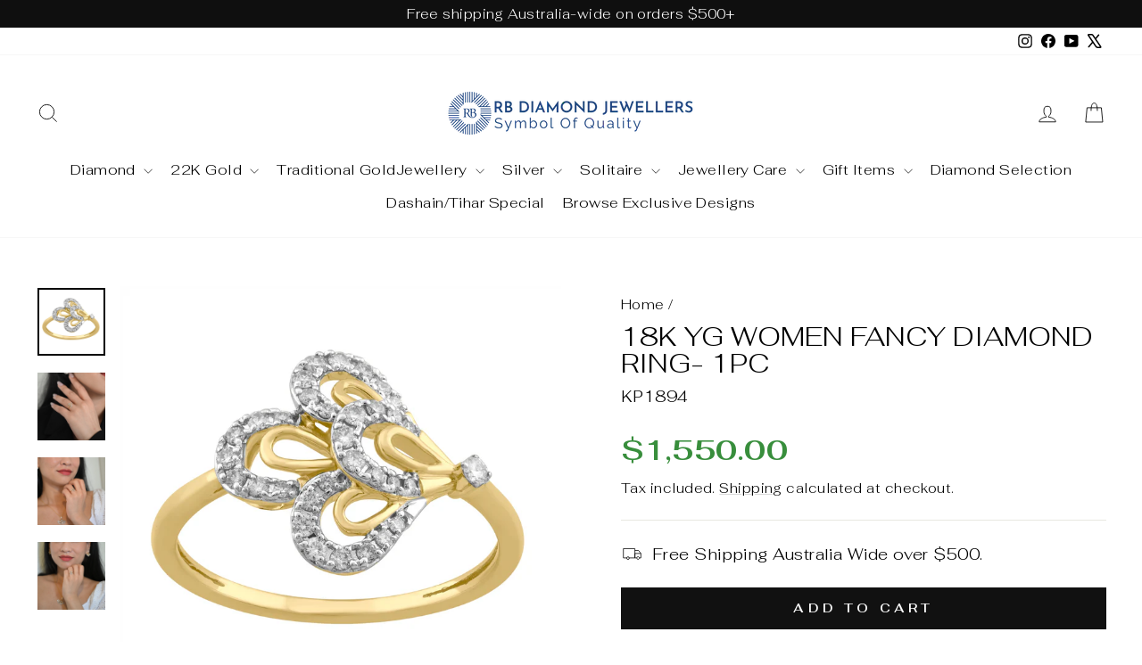

--- FILE ---
content_type: text/html; charset=utf-8
request_url: https://rbdiamond.com.au/products/kp1894
body_size: 50226
content:
<!doctype html>
<html class="no-js" lang="en" dir="ltr">
  
<head>
    
  <script>
    (function() {
    
      const url = window.location.href;
      
      // Check if URL has a query string (?)
      if (url.includes('?')) {
        // Remove everything after '?'
        const cleanUrl = url.split('?')[0];
        
        // Replace the URL in the browser (without reloading)
        window.history.replaceState({}, document.title, cleanUrl);
      }
    })();
  </script>
  

  <meta charset="utf-8">
  <meta http-equiv="X-UA-Compatible" content="IE=edge,chrome=1">
  <meta name="viewport" content="width=device-width,initial-scale=1">
  <meta name="theme-color" content="#111111">


  <meta name="google-site-verification" content="y1hzaoZs74gtuTVa2AcgDQG3tHd7NPNYDhH8ckF0Y5c" />
  
  <link rel="canonical" href="https://rbdiamond.com.au/products/kp1894">
  <link rel="preconnect" href="https://cdn.shopify.com" crossorigin>
  <link rel="preconnect" href="https://fonts.shopifycdn.com" crossorigin>
  <link rel="dns-prefetch" href="https://productreviews.shopifycdn.com">
  <link rel="dns-prefetch" href="https://ajax.googleapis.com">
  <link rel="dns-prefetch" href="https://maps.googleapis.com">
  <link rel="dns-prefetch" href="https://maps.gstatic.com"><link rel="shortcut icon" href="//rbdiamond.com.au/cdn/shop/files/RB_Diamond_Round_Logo_32x32.jpg?v=1683469670" type="image/png" /><title>18K YG Women Fancy Diamond Ring- 1pc
&ndash; RB Diamond Jewellers
</title>
<meta property="og:site_name" content="RB Diamond Jewellers">
  <meta property="og:url" content="https://rbdiamond.com.au/products/kp1894">
  <meta property="og:title" content="18K YG Women Fancy Diamond Ring- 1pc">
  <meta property="og:type" content="product">
  <meta property="og:description" content="Looking for a premium jewellery store in Sydney? Explore exquisite diamond rings, gold necklaces, and custom jewellery. Shop now for timeless elegance!"><meta property="og:image" content="http://rbdiamond.com.au/cdn/shop/files/18K_YG_Women_Fancy_Diamond_Ring-1pc_-_RB_Diamond_Jewellers-3998930.jpg?v=1727494413">
    <meta property="og:image:secure_url" content="https://rbdiamond.com.au/cdn/shop/files/18K_YG_Women_Fancy_Diamond_Ring-1pc_-_RB_Diamond_Jewellers-3998930.jpg?v=1727494413">
    <meta property="og:image:width" content="1500">
    <meta property="og:image:height" content="1500"><meta name="twitter:site" content="@https://x.com/RBDiamondJewel">
  <meta name="twitter:card" content="summary_large_image">
  <meta name="twitter:title" content="18K YG Women Fancy Diamond Ring- 1pc">
  <meta name="twitter:description" content="Looking for a premium jewellery store in Sydney? Explore exquisite diamond rings, gold necklaces, and custom jewellery. Shop now for timeless elegance!">
<style data-shopify>@font-face {
  font-family: Fahkwang;
  font-weight: 300;
  font-style: normal;
  font-display: swap;
  src: url("//rbdiamond.com.au/cdn/fonts/fahkwang/fahkwang_n3.3e8ed820b2fcf244e006026b9f73098ae08449df.woff2") format("woff2"),
       url("//rbdiamond.com.au/cdn/fonts/fahkwang/fahkwang_n3.0e8c02f67c1c110525705e7eb001af5ea940fce1.woff") format("woff");
}

  @font-face {
  font-family: Fahkwang;
  font-weight: 300;
  font-style: normal;
  font-display: swap;
  src: url("//rbdiamond.com.au/cdn/fonts/fahkwang/fahkwang_n3.3e8ed820b2fcf244e006026b9f73098ae08449df.woff2") format("woff2"),
       url("//rbdiamond.com.au/cdn/fonts/fahkwang/fahkwang_n3.0e8c02f67c1c110525705e7eb001af5ea940fce1.woff") format("woff");
}


  @font-face {
  font-family: Fahkwang;
  font-weight: 600;
  font-style: normal;
  font-display: swap;
  src: url("//rbdiamond.com.au/cdn/fonts/fahkwang/fahkwang_n6.3e935ba8538c2972e6cb7bb96e0b97fc79ec5039.woff2") format("woff2"),
       url("//rbdiamond.com.au/cdn/fonts/fahkwang/fahkwang_n6.fcf45ed3fbc5e2ce966c4099429cbe715405d9f3.woff") format("woff");
}

  @font-face {
  font-family: Fahkwang;
  font-weight: 300;
  font-style: italic;
  font-display: swap;
  src: url("//rbdiamond.com.au/cdn/fonts/fahkwang/fahkwang_i3.963ef38ba80d0fef676810fb86683826c52d11fd.woff2") format("woff2"),
       url("//rbdiamond.com.au/cdn/fonts/fahkwang/fahkwang_i3.ea59a90e133912e52ec171423b0387d5bf597396.woff") format("woff");
}

  @font-face {
  font-family: Fahkwang;
  font-weight: 600;
  font-style: italic;
  font-display: swap;
  src: url("//rbdiamond.com.au/cdn/fonts/fahkwang/fahkwang_i6.1c590b005e617531e5956541baf47007c386c721.woff2") format("woff2"),
       url("//rbdiamond.com.au/cdn/fonts/fahkwang/fahkwang_i6.6851654200acc0deec6623a0ddd906b4e622dec5.woff") format("woff");
}

</style><link href="//rbdiamond.com.au/cdn/shop/t/26/assets/theme.css?v=56796460782500272351751271909" rel="stylesheet" type="text/css" media="all" />
  <link href="//rbdiamond.com.au/cdn/shop/t/26/assets/custom-css.css?v=143084682263517999781751622241" rel="stylesheet" type="text/css" media="all" />
<style data-shopify>:root {
    --typeHeaderPrimary: Fahkwang;
    --typeHeaderFallback: sans-serif;
    --typeHeaderSize: 36px;
    --typeHeaderWeight: 300;
    --typeHeaderLineHeight: 1;
    --typeHeaderSpacing: 0.0em;

    --typeBasePrimary:Fahkwang;
    --typeBaseFallback:sans-serif;
    --typeBaseSize: 18px;
    --typeBaseWeight: 300;
    --typeBaseSpacing: 0.025em;
    --typeBaseLineHeight: 1.4;
    --typeBaselineHeightMinus01: 1.3;

    --typeCollectionTitle: 16px;

    --iconWeight: 2px;
    --iconLinecaps: miter;

    
        --buttonRadius: 0;
    

    --colorGridOverlayOpacity: 0.1;
    --colorAnnouncement: #0f0f0f;
    --colorAnnouncementText: #ffffff;

    --colorBody: #ffffff;
    --colorBodyAlpha05: rgba(255, 255, 255, 0.05);
    --colorBodyDim: #f2f2f2;
    --colorBodyLightDim: #fafafa;
    --colorBodyMediumDim: #f5f5f5;


    --colorBorder: #e8e8e1;

    --colorBtnPrimary: #111111;
    --colorBtnPrimaryLight: #2b2b2b;
    --colorBtnPrimaryDim: #040404;
    --colorBtnPrimaryText: #ffffff;

    --colorCartDot: #ff4f33;

    --colorDrawers: #ffffff;
    --colorDrawersDim: #f2f2f2;
    --colorDrawerBorder: #e8e8e1;
    --colorDrawerText: #000000;
    --colorDrawerTextDark: #000000;
    --colorDrawerButton: #111111;
    --colorDrawerButtonText: #ffffff;

    --colorFooter: #ffffff;
    --colorFooterText: #000000;
    --colorFooterTextAlpha01: #000000;

    --colorGridOverlay: #000000;
    --colorGridOverlayOpacity: 0.1;

    --colorHeaderTextAlpha01: rgba(0, 0, 0, 0.1);

    --colorHeroText: #ffffff;

    --colorSmallImageBg: #ffffff;
    --colorLargeImageBg: #0f0f0f;

    --colorImageOverlay: #000000;
    --colorImageOverlayOpacity: 0.1;
    --colorImageOverlayTextShadow: 0.2;

    --colorLink: #000000;

    --colorModalBg: rgba(230, 230, 230, 0.6);

    --colorNav: #ffffff;
    --colorNavText: #000000;

    --colorPrice: #1c1d1d;

    --colorSaleTag: #1c1d1d;
    --colorSaleTagText: #ffffff;

    --colorTextBody: #000000;
    --colorTextBodyAlpha015: rgba(0, 0, 0, 0.15);
    --colorTextBodyAlpha005: rgba(0, 0, 0, 0.05);
    --colorTextBodyAlpha008: rgba(0, 0, 0, 0.08);
    --colorTextSavings: #C20000;

    --urlIcoSelect: url(//rbdiamond.com.au/cdn/shop/t/26/assets/ico-select.svg);
    --urlIcoSelectFooter: url(//rbdiamond.com.au/cdn/shop/t/26/assets/ico-select-footer.svg);
    --urlIcoSelectWhite: url(//rbdiamond.com.au/cdn/shop/t/26/assets/ico-select-white.svg);

    --grid-gutter: 17px;
    --drawer-gutter: 20px;

    --sizeChartMargin: 25px 0;
    --sizeChartIconMargin: 5px;

    --newsletterReminderPadding: 40px;

    /*Shop Pay Installments*/
    --color-body-text: #000000;
    --color-body: #ffffff;
    --color-bg: #ffffff;
    }

    .placeholder-content {
    background-image: linear-gradient(100deg, #ffffff 40%, #f7f7f7 63%, #ffffff 79%);
    }</style><script>
    document.documentElement.className = document.documentElement.className.replace('no-js', 'js');

    window.theme = window.theme || {};
    theme.routes = {
      home: "/",
      cart: "/cart.js",
      cartPage: "/cart",
      cartAdd: "/cart/add.js",
      cartChange: "/cart/change.js",
      search: "/search",
      predictiveSearch: "/search/suggest"
    };
    theme.strings = {
      soldOut: "Sold Out",
      unavailable: "Unavailable",
      inStockLabel: "In stock, ready to ship",
      oneStockLabel: "Low stock - [count] item left",
      otherStockLabel: "Low stock - [count] items left",
      willNotShipUntil: "Ready to ship [date]",
      willBeInStockAfter: "Back in stock [date]",
      waitingForStock: "Backordered, shipping soon",
      savePrice: "Save [saved_amount]",
      cartEmpty: "Your cart is currently empty.",
      cartTermsConfirmation: "You must agree with the terms and conditions of sales to check out",
      searchCollections: "Collections",
      searchPages: "Pages",
      searchArticles: "Articles",
      productFrom: "from ",
      maxQuantity: "You can only have [quantity] of [title] in your cart."
    };
    theme.settings = {
      cartType: "page",
      isCustomerTemplate: false,
      moneyFormat: "${{amount}}",
      saveType: "dollar",
      productImageSize: "square",
      productImageCover: false,
      predictiveSearch: true,
      predictiveSearchType: null,
      predictiveSearchVendor: false,
      predictiveSearchPrice: false,
      quickView: true,
      themeName: 'Impulse',
      themeVersion: "7.6.2"
    };
  </script>

  <script>window.performance && window.performance.mark && window.performance.mark('shopify.content_for_header.start');</script><meta name="google-site-verification" content="xfYBeZ7tB-M31NwvuVl5F3N0RxBukLl6aeUiQDLPRx4">
<meta id="shopify-digital-wallet" name="shopify-digital-wallet" content="/48268935321/digital_wallets/dialog">
<meta name="shopify-checkout-api-token" content="862789c4ebf2ec974b85f6d22d695094">
<meta id="in-context-paypal-metadata" data-shop-id="48268935321" data-venmo-supported="false" data-environment="production" data-locale="en_US" data-paypal-v4="true" data-currency="AUD">
<link rel="alternate" type="application/json+oembed" href="https://rbdiamond.com.au/products/kp1894.oembed">
<script async="async" src="/checkouts/internal/preloads.js?locale=en-AU"></script>
<link rel="preconnect" href="https://shop.app" crossorigin="anonymous">
<script async="async" src="https://shop.app/checkouts/internal/preloads.js?locale=en-AU&shop_id=48268935321" crossorigin="anonymous"></script>
<script id="apple-pay-shop-capabilities" type="application/json">{"shopId":48268935321,"countryCode":"AU","currencyCode":"AUD","merchantCapabilities":["supports3DS"],"merchantId":"gid:\/\/shopify\/Shop\/48268935321","merchantName":"RB Diamond Jewellers","requiredBillingContactFields":["postalAddress","email","phone"],"requiredShippingContactFields":["postalAddress","email","phone"],"shippingType":"shipping","supportedNetworks":["visa","masterCard","amex","jcb"],"total":{"type":"pending","label":"RB Diamond Jewellers","amount":"1.00"},"shopifyPaymentsEnabled":true,"supportsSubscriptions":true}</script>
<script id="shopify-features" type="application/json">{"accessToken":"862789c4ebf2ec974b85f6d22d695094","betas":["rich-media-storefront-analytics"],"domain":"rbdiamond.com.au","predictiveSearch":true,"shopId":48268935321,"locale":"en"}</script>
<script>var Shopify = Shopify || {};
Shopify.shop = "rbdiamond-jewellers.myshopify.com";
Shopify.locale = "en";
Shopify.currency = {"active":"AUD","rate":"1.0"};
Shopify.country = "AU";
Shopify.theme = {"name":"Impulse 10_june ","id":152029757696,"schema_name":"Impulse","schema_version":"7.6.2","theme_store_id":857,"role":"main"};
Shopify.theme.handle = "null";
Shopify.theme.style = {"id":null,"handle":null};
Shopify.cdnHost = "rbdiamond.com.au/cdn";
Shopify.routes = Shopify.routes || {};
Shopify.routes.root = "/";</script>
<script type="module">!function(o){(o.Shopify=o.Shopify||{}).modules=!0}(window);</script>
<script>!function(o){function n(){var o=[];function n(){o.push(Array.prototype.slice.apply(arguments))}return n.q=o,n}var t=o.Shopify=o.Shopify||{};t.loadFeatures=n(),t.autoloadFeatures=n()}(window);</script>
<script>
  window.ShopifyPay = window.ShopifyPay || {};
  window.ShopifyPay.apiHost = "shop.app\/pay";
  window.ShopifyPay.redirectState = null;
</script>
<script id="shop-js-analytics" type="application/json">{"pageType":"product"}</script>
<script defer="defer" async type="module" src="//rbdiamond.com.au/cdn/shopifycloud/shop-js/modules/v2/client.init-shop-cart-sync_BN7fPSNr.en.esm.js"></script>
<script defer="defer" async type="module" src="//rbdiamond.com.au/cdn/shopifycloud/shop-js/modules/v2/chunk.common_Cbph3Kss.esm.js"></script>
<script defer="defer" async type="module" src="//rbdiamond.com.au/cdn/shopifycloud/shop-js/modules/v2/chunk.modal_DKumMAJ1.esm.js"></script>
<script type="module">
  await import("//rbdiamond.com.au/cdn/shopifycloud/shop-js/modules/v2/client.init-shop-cart-sync_BN7fPSNr.en.esm.js");
await import("//rbdiamond.com.au/cdn/shopifycloud/shop-js/modules/v2/chunk.common_Cbph3Kss.esm.js");
await import("//rbdiamond.com.au/cdn/shopifycloud/shop-js/modules/v2/chunk.modal_DKumMAJ1.esm.js");

  window.Shopify.SignInWithShop?.initShopCartSync?.({"fedCMEnabled":true,"windoidEnabled":true});

</script>
<script>
  window.Shopify = window.Shopify || {};
  if (!window.Shopify.featureAssets) window.Shopify.featureAssets = {};
  window.Shopify.featureAssets['shop-js'] = {"shop-cart-sync":["modules/v2/client.shop-cart-sync_CJVUk8Jm.en.esm.js","modules/v2/chunk.common_Cbph3Kss.esm.js","modules/v2/chunk.modal_DKumMAJ1.esm.js"],"init-fed-cm":["modules/v2/client.init-fed-cm_7Fvt41F4.en.esm.js","modules/v2/chunk.common_Cbph3Kss.esm.js","modules/v2/chunk.modal_DKumMAJ1.esm.js"],"init-shop-email-lookup-coordinator":["modules/v2/client.init-shop-email-lookup-coordinator_Cc088_bR.en.esm.js","modules/v2/chunk.common_Cbph3Kss.esm.js","modules/v2/chunk.modal_DKumMAJ1.esm.js"],"init-windoid":["modules/v2/client.init-windoid_hPopwJRj.en.esm.js","modules/v2/chunk.common_Cbph3Kss.esm.js","modules/v2/chunk.modal_DKumMAJ1.esm.js"],"shop-button":["modules/v2/client.shop-button_B0jaPSNF.en.esm.js","modules/v2/chunk.common_Cbph3Kss.esm.js","modules/v2/chunk.modal_DKumMAJ1.esm.js"],"shop-cash-offers":["modules/v2/client.shop-cash-offers_DPIskqss.en.esm.js","modules/v2/chunk.common_Cbph3Kss.esm.js","modules/v2/chunk.modal_DKumMAJ1.esm.js"],"shop-toast-manager":["modules/v2/client.shop-toast-manager_CK7RT69O.en.esm.js","modules/v2/chunk.common_Cbph3Kss.esm.js","modules/v2/chunk.modal_DKumMAJ1.esm.js"],"init-shop-cart-sync":["modules/v2/client.init-shop-cart-sync_BN7fPSNr.en.esm.js","modules/v2/chunk.common_Cbph3Kss.esm.js","modules/v2/chunk.modal_DKumMAJ1.esm.js"],"init-customer-accounts-sign-up":["modules/v2/client.init-customer-accounts-sign-up_CfPf4CXf.en.esm.js","modules/v2/client.shop-login-button_DeIztwXF.en.esm.js","modules/v2/chunk.common_Cbph3Kss.esm.js","modules/v2/chunk.modal_DKumMAJ1.esm.js"],"pay-button":["modules/v2/client.pay-button_CgIwFSYN.en.esm.js","modules/v2/chunk.common_Cbph3Kss.esm.js","modules/v2/chunk.modal_DKumMAJ1.esm.js"],"init-customer-accounts":["modules/v2/client.init-customer-accounts_DQ3x16JI.en.esm.js","modules/v2/client.shop-login-button_DeIztwXF.en.esm.js","modules/v2/chunk.common_Cbph3Kss.esm.js","modules/v2/chunk.modal_DKumMAJ1.esm.js"],"avatar":["modules/v2/client.avatar_BTnouDA3.en.esm.js"],"init-shop-for-new-customer-accounts":["modules/v2/client.init-shop-for-new-customer-accounts_CsZy_esa.en.esm.js","modules/v2/client.shop-login-button_DeIztwXF.en.esm.js","modules/v2/chunk.common_Cbph3Kss.esm.js","modules/v2/chunk.modal_DKumMAJ1.esm.js"],"shop-follow-button":["modules/v2/client.shop-follow-button_BRMJjgGd.en.esm.js","modules/v2/chunk.common_Cbph3Kss.esm.js","modules/v2/chunk.modal_DKumMAJ1.esm.js"],"checkout-modal":["modules/v2/client.checkout-modal_B9Drz_yf.en.esm.js","modules/v2/chunk.common_Cbph3Kss.esm.js","modules/v2/chunk.modal_DKumMAJ1.esm.js"],"shop-login-button":["modules/v2/client.shop-login-button_DeIztwXF.en.esm.js","modules/v2/chunk.common_Cbph3Kss.esm.js","modules/v2/chunk.modal_DKumMAJ1.esm.js"],"lead-capture":["modules/v2/client.lead-capture_DXYzFM3R.en.esm.js","modules/v2/chunk.common_Cbph3Kss.esm.js","modules/v2/chunk.modal_DKumMAJ1.esm.js"],"shop-login":["modules/v2/client.shop-login_CA5pJqmO.en.esm.js","modules/v2/chunk.common_Cbph3Kss.esm.js","modules/v2/chunk.modal_DKumMAJ1.esm.js"],"payment-terms":["modules/v2/client.payment-terms_BxzfvcZJ.en.esm.js","modules/v2/chunk.common_Cbph3Kss.esm.js","modules/v2/chunk.modal_DKumMAJ1.esm.js"]};
</script>
<script>(function() {
  var isLoaded = false;
  function asyncLoad() {
    if (isLoaded) return;
    isLoaded = true;
    var urls = ["https:\/\/shopi.plexhr.com\/orderDeadlineInt\/script\/plex.php?shop=rbdiamond-jewellers.myshopify.com","https:\/\/cdn.nfcube.com\/instafeed-acbedc42884a7dbf7d33af3b4540c84a.js?shop=rbdiamond-jewellers.myshopify.com","https:\/\/search-us3.omegacommerce.com\/instant\/initjs?ID=675b6be6-d917-4764-b396-5eba297afc71\u0026shop=rbdiamond-jewellers.myshopify.com"];
    for (var i = 0; i < urls.length; i++) {
      var s = document.createElement('script');
      s.type = 'text/javascript';
      s.async = true;
      s.src = urls[i];
      var x = document.getElementsByTagName('script')[0];
      x.parentNode.insertBefore(s, x);
    }
  };
  if(window.attachEvent) {
    window.attachEvent('onload', asyncLoad);
  } else {
    window.addEventListener('load', asyncLoad, false);
  }
})();</script>
<script id="__st">var __st={"a":48268935321,"offset":39600,"reqid":"316cdb20-a1d5-4b3b-85e4-1452fd0c2a37-1769748943","pageurl":"rbdiamond.com.au\/products\/kp1894","u":"6ad473d27953","p":"product","rtyp":"product","rid":8241075749120};</script>
<script>window.ShopifyPaypalV4VisibilityTracking = true;</script>
<script id="captcha-bootstrap">!function(){'use strict';const t='contact',e='account',n='new_comment',o=[[t,t],['blogs',n],['comments',n],[t,'customer']],c=[[e,'customer_login'],[e,'guest_login'],[e,'recover_customer_password'],[e,'create_customer']],r=t=>t.map((([t,e])=>`form[action*='/${t}']:not([data-nocaptcha='true']) input[name='form_type'][value='${e}']`)).join(','),a=t=>()=>t?[...document.querySelectorAll(t)].map((t=>t.form)):[];function s(){const t=[...o],e=r(t);return a(e)}const i='password',u='form_key',d=['recaptcha-v3-token','g-recaptcha-response','h-captcha-response',i],f=()=>{try{return window.sessionStorage}catch{return}},m='__shopify_v',_=t=>t.elements[u];function p(t,e,n=!1){try{const o=window.sessionStorage,c=JSON.parse(o.getItem(e)),{data:r}=function(t){const{data:e,action:n}=t;return t[m]||n?{data:e,action:n}:{data:t,action:n}}(c);for(const[e,n]of Object.entries(r))t.elements[e]&&(t.elements[e].value=n);n&&o.removeItem(e)}catch(o){console.error('form repopulation failed',{error:o})}}const l='form_type',E='cptcha';function T(t){t.dataset[E]=!0}const w=window,h=w.document,L='Shopify',v='ce_forms',y='captcha';let A=!1;((t,e)=>{const n=(g='f06e6c50-85a8-45c8-87d0-21a2b65856fe',I='https://cdn.shopify.com/shopifycloud/storefront-forms-hcaptcha/ce_storefront_forms_captcha_hcaptcha.v1.5.2.iife.js',D={infoText:'Protected by hCaptcha',privacyText:'Privacy',termsText:'Terms'},(t,e,n)=>{const o=w[L][v],c=o.bindForm;if(c)return c(t,g,e,D).then(n);var r;o.q.push([[t,g,e,D],n]),r=I,A||(h.body.append(Object.assign(h.createElement('script'),{id:'captcha-provider',async:!0,src:r})),A=!0)});var g,I,D;w[L]=w[L]||{},w[L][v]=w[L][v]||{},w[L][v].q=[],w[L][y]=w[L][y]||{},w[L][y].protect=function(t,e){n(t,void 0,e),T(t)},Object.freeze(w[L][y]),function(t,e,n,w,h,L){const[v,y,A,g]=function(t,e,n){const i=e?o:[],u=t?c:[],d=[...i,...u],f=r(d),m=r(i),_=r(d.filter((([t,e])=>n.includes(e))));return[a(f),a(m),a(_),s()]}(w,h,L),I=t=>{const e=t.target;return e instanceof HTMLFormElement?e:e&&e.form},D=t=>v().includes(t);t.addEventListener('submit',(t=>{const e=I(t);if(!e)return;const n=D(e)&&!e.dataset.hcaptchaBound&&!e.dataset.recaptchaBound,o=_(e),c=g().includes(e)&&(!o||!o.value);(n||c)&&t.preventDefault(),c&&!n&&(function(t){try{if(!f())return;!function(t){const e=f();if(!e)return;const n=_(t);if(!n)return;const o=n.value;o&&e.removeItem(o)}(t);const e=Array.from(Array(32),(()=>Math.random().toString(36)[2])).join('');!function(t,e){_(t)||t.append(Object.assign(document.createElement('input'),{type:'hidden',name:u})),t.elements[u].value=e}(t,e),function(t,e){const n=f();if(!n)return;const o=[...t.querySelectorAll(`input[type='${i}']`)].map((({name:t})=>t)),c=[...d,...o],r={};for(const[a,s]of new FormData(t).entries())c.includes(a)||(r[a]=s);n.setItem(e,JSON.stringify({[m]:1,action:t.action,data:r}))}(t,e)}catch(e){console.error('failed to persist form',e)}}(e),e.submit())}));const S=(t,e)=>{t&&!t.dataset[E]&&(n(t,e.some((e=>e===t))),T(t))};for(const o of['focusin','change'])t.addEventListener(o,(t=>{const e=I(t);D(e)&&S(e,y())}));const B=e.get('form_key'),M=e.get(l),P=B&&M;t.addEventListener('DOMContentLoaded',(()=>{const t=y();if(P)for(const e of t)e.elements[l].value===M&&p(e,B);[...new Set([...A(),...v().filter((t=>'true'===t.dataset.shopifyCaptcha))])].forEach((e=>S(e,t)))}))}(h,new URLSearchParams(w.location.search),n,t,e,['guest_login'])})(!0,!0)}();</script>
<script integrity="sha256-4kQ18oKyAcykRKYeNunJcIwy7WH5gtpwJnB7kiuLZ1E=" data-source-attribution="shopify.loadfeatures" defer="defer" src="//rbdiamond.com.au/cdn/shopifycloud/storefront/assets/storefront/load_feature-a0a9edcb.js" crossorigin="anonymous"></script>
<script crossorigin="anonymous" defer="defer" src="//rbdiamond.com.au/cdn/shopifycloud/storefront/assets/shopify_pay/storefront-65b4c6d7.js?v=20250812"></script>
<script data-source-attribution="shopify.dynamic_checkout.dynamic.init">var Shopify=Shopify||{};Shopify.PaymentButton=Shopify.PaymentButton||{isStorefrontPortableWallets:!0,init:function(){window.Shopify.PaymentButton.init=function(){};var t=document.createElement("script");t.src="https://rbdiamond.com.au/cdn/shopifycloud/portable-wallets/latest/portable-wallets.en.js",t.type="module",document.head.appendChild(t)}};
</script>
<script data-source-attribution="shopify.dynamic_checkout.buyer_consent">
  function portableWalletsHideBuyerConsent(e){var t=document.getElementById("shopify-buyer-consent"),n=document.getElementById("shopify-subscription-policy-button");t&&n&&(t.classList.add("hidden"),t.setAttribute("aria-hidden","true"),n.removeEventListener("click",e))}function portableWalletsShowBuyerConsent(e){var t=document.getElementById("shopify-buyer-consent"),n=document.getElementById("shopify-subscription-policy-button");t&&n&&(t.classList.remove("hidden"),t.removeAttribute("aria-hidden"),n.addEventListener("click",e))}window.Shopify?.PaymentButton&&(window.Shopify.PaymentButton.hideBuyerConsent=portableWalletsHideBuyerConsent,window.Shopify.PaymentButton.showBuyerConsent=portableWalletsShowBuyerConsent);
</script>
<script data-source-attribution="shopify.dynamic_checkout.cart.bootstrap">document.addEventListener("DOMContentLoaded",(function(){function t(){return document.querySelector("shopify-accelerated-checkout-cart, shopify-accelerated-checkout")}if(t())Shopify.PaymentButton.init();else{new MutationObserver((function(e,n){t()&&(Shopify.PaymentButton.init(),n.disconnect())})).observe(document.body,{childList:!0,subtree:!0})}}));
</script>
<link id="shopify-accelerated-checkout-styles" rel="stylesheet" media="screen" href="https://rbdiamond.com.au/cdn/shopifycloud/portable-wallets/latest/accelerated-checkout-backwards-compat.css" crossorigin="anonymous">
<style id="shopify-accelerated-checkout-cart">
        #shopify-buyer-consent {
  margin-top: 1em;
  display: inline-block;
  width: 100%;
}

#shopify-buyer-consent.hidden {
  display: none;
}

#shopify-subscription-policy-button {
  background: none;
  border: none;
  padding: 0;
  text-decoration: underline;
  font-size: inherit;
  cursor: pointer;
}

#shopify-subscription-policy-button::before {
  box-shadow: none;
}

      </style>

<script>window.performance && window.performance.mark && window.performance.mark('shopify.content_for_header.end');</script>

  <script src="//rbdiamond.com.au/cdn/shop/t/26/assets/vendor-scripts-v11.js" defer="defer"></script><link rel="stylesheet" href="//rbdiamond.com.au/cdn/shop/t/26/assets/country-flags.css"><script src="//rbdiamond.com.au/cdn/shop/t/26/assets/theme.js?v=170063271306877384501750764939" defer="defer"></script>
  <!-- Owl Carousel CSS -->
<link rel="stylesheet" href="https://cdnjs.cloudflare.com/ajax/libs/OwlCarousel2/2.3.4/assets/owl.carousel.min.css" />
<link rel="stylesheet" href="https://cdnjs.cloudflare.com/ajax/libs/OwlCarousel2/2.3.4/assets/owl.theme.default.min.css" />


<script type="application/ld+json">
{
  "@context": "https://schema.org",
  "@type": "Organization",
  "name": "RB Diamond",
  "url": "https://rbdiamond.com.au",
  "logo": "https://rbdiamond.com.au/cdn/shop/files/Logo_Symbol_PNG_1024x1024logo_1024x1024_7753b8ac-5500-4a12-8ddb-77335bf4c873.webp?v=1748671417&width=560",
  "sameAs": [
    "https://www.instagram.com/rbdiamondjewellers_sydney/",
    "https://www.facebook.com/rbdiamonds/",
    "https://www.youtube.com/@rbdiamondsydney",
    "https://x.com/RBDiamondJewel"
  ]
}
</script>

<script type="application/ld+json">
{
  "@context": "https://schema.org",
  "@type": "WebSite",
  "url": "https://rbdiamond.com.au",
  "name": "RB Diamond",
  "potentialAction": {
    "@type": "SearchAction",
    "target": "https://rbdiamond.com.au/search?q={search_term_string}",
    "query-input": "required name=search_term_string"
  }
}

  
</script>
<script>

  document.addEventListener('DOMContentLoaded', function() {
    const returnUrl = localStorage.getItem('return_to_after_login');
    if (window.location.pathname === '/account' && returnUrl) {
      localStorage.removeItem('return_to_after_login');
      window.location.href = returnUrl;
    }
  });
</script>
  <script>
  
  document.addEventListener('DOMContentLoaded', function() {
 
    const urlParams = new URLSearchParams(window.location.search);
    if (urlParams.has('customer_posted') && urlParams.get('customer_posted') === 'true') {
      const returnUrl = localStorage.getItem('return_to_after_login');
      if (returnUrl) {
        localStorage.removeItem('return_to_after_login');
        window.location.href = returnUrl;
      }
    }
  });
</script>
<!-- Google Tag Manager -->
<script>
(function(w,d,s,l,i){w[l]=w[l]||[];w[l].push({'gtm.start':
new Date().getTime(),event:'gtm.js'});var f=d.getElementsByTagName(s)[0],
j=d.createElement(s),dl=l!='dataLayer'?'&l='+l:'';j.async=true;j.src=
'https://www.googletagmanager.com/gtm.js?id=GTM-NQTFJXCN'+dl;f.parentNode.insertBefore(j,f);
})(window,document,'script','dataLayer','GTM-NQTFJXCN');
</script>
<!-- End Google Tag Manager -->



<!-- BEGIN app block: shopify://apps/avada-seo-suite/blocks/avada-seo/15507c6e-1aa3-45d3-b698-7e175e033440 --><script>
  window.AVADA_SEO_ENABLED = true;
</script><!-- BEGIN app snippet: avada-broken-link-manager --><!-- END app snippet --><!-- BEGIN app snippet: avada-seo-site --><!-- END app snippet --><!-- BEGIN app snippet: avada-robot-onpage --><!-- Avada SEO Robot Onpage -->












<!-- END app snippet --><!-- BEGIN app snippet: avada-frequently-asked-questions -->







<!-- END app snippet --><!-- BEGIN app snippet: avada-custom-css --> <!-- BEGIN Avada SEO custom CSS END -->


<!-- END Avada SEO custom CSS END -->
<!-- END app snippet --><!-- BEGIN app snippet: avada-loading --><style>
  @keyframes avada-rotate {
    0% { transform: rotate(0); }
    100% { transform: rotate(360deg); }
  }

  @keyframes avada-fade-out {
    0% { opacity: 1; visibility: visible; }
    100% { opacity: 0; visibility: hidden; }
  }

  .Avada-LoadingScreen {
    display: none;
    width: 100%;
    height: 100vh;
    top: 0;
    position: fixed;
    z-index: 9999;
    display: flex;
    align-items: center;
    justify-content: center;
  
    background-image: url();
    background-position: center;
    background-size: cover;
    background-repeat: no-repeat;
  
  }

  .Avada-LoadingScreen svg {
    animation: avada-rotate 1s linear infinite;
    width: px;
    height: px;
  }
</style>
<script>
  const themeId = Shopify.theme.id;
  const loadingSettingsValue = null;
  const loadingType = loadingSettingsValue?.loadingType;
  function renderLoading() {
    new MutationObserver((mutations, observer) => {
      if (document.body) {
        observer.disconnect();
        const loadingDiv = document.createElement('div');
        loadingDiv.className = 'Avada-LoadingScreen';
        if(loadingType === 'custom_logo' || loadingType === 'favicon_logo') {
          const srcLoadingImage = loadingSettingsValue?.customLogoThemeIds[themeId] || '';
          if(srcLoadingImage) {
            loadingDiv.innerHTML = `
            <img alt="Avada logo"  height="600px" loading="eager" fetchpriority="high"
              src="${srcLoadingImage}&width=600"
              width="600px" />
              `
          }
        }
        if(loadingType === 'circle') {
          loadingDiv.innerHTML = `
        <svg viewBox="0 0 40 40" fill="none" xmlns="http://www.w3.org/2000/svg">
          <path d="M20 3.75C11.0254 3.75 3.75 11.0254 3.75 20C3.75 21.0355 2.91053 21.875 1.875 21.875C0.839475 21.875 0 21.0355 0 20C0 8.9543 8.9543 0 20 0C31.0457 0 40 8.9543 40 20C40 31.0457 31.0457 40 20 40C18.9645 40 18.125 39.1605 18.125 38.125C18.125 37.0895 18.9645 36.25 20 36.25C28.9748 36.25 36.25 28.9748 36.25 20C36.25 11.0254 28.9748 3.75 20 3.75Z" fill=""/>
        </svg>
      `;
        }

        document.body.insertBefore(loadingDiv, document.body.firstChild || null);
        const e = '';
        const t = '';
        const o = 'first' === t;
        const a = sessionStorage.getItem('isShowLoadingAvada');
        const n = document.querySelector('.Avada-LoadingScreen');
        if (a && o) return (n.style.display = 'none');
        n.style.display = 'flex';
        const i = document.body;
        i.style.overflow = 'hidden';
        const l = () => {
          i.style.overflow = 'auto';
          n.style.animation = 'avada-fade-out 1s ease-out forwards';
          setTimeout(() => {
            n.style.display = 'none';
          }, 1000);
        };
        if ((o && !a && sessionStorage.setItem('isShowLoadingAvada', true), 'duration_auto' === e)) {
          window.onload = function() {
            l();
          };
          return;
        }
        setTimeout(() => {
          l();
        }, 1000 * e);
      }
    }).observe(document.documentElement, { childList: true, subtree: true });
  };
  function isNullish(value) {
    return value === null || value === undefined;
  }
  const themeIds = '';
  const themeIdsArray = themeIds ? themeIds.split(',') : [];

  if(!isNullish(themeIds) && themeIdsArray.includes(themeId.toString()) && loadingSettingsValue?.enabled) {
    renderLoading();
  }

  if(isNullish(loadingSettingsValue?.themeIds) && loadingSettingsValue?.enabled) {
    renderLoading();
  }
</script>
<!-- END app snippet --><!-- BEGIN app snippet: avada-seo-social-post --><!-- END app snippet -->
<!-- END app block --><!-- BEGIN app block: shopify://apps/judge-me-reviews/blocks/judgeme_core/61ccd3b1-a9f2-4160-9fe9-4fec8413e5d8 --><!-- Start of Judge.me Core -->






<link rel="dns-prefetch" href="https://cdnwidget.judge.me">
<link rel="dns-prefetch" href="https://cdn.judge.me">
<link rel="dns-prefetch" href="https://cdn1.judge.me">
<link rel="dns-prefetch" href="https://api.judge.me">

<script data-cfasync='false' class='jdgm-settings-script'>window.jdgmSettings={"pagination":5,"disable_web_reviews":false,"badge_no_review_text":"No reviews","badge_n_reviews_text":"{{ n }} review/reviews","hide_badge_preview_if_no_reviews":true,"badge_hide_text":false,"enforce_center_preview_badge":false,"widget_title":"Customer Reviews","widget_open_form_text":"Write a review","widget_close_form_text":"Cancel review","widget_refresh_page_text":"Refresh page","widget_summary_text":"Based on {{ number_of_reviews }} review/reviews","widget_no_review_text":"Be the first to write a review","widget_name_field_text":"Display name","widget_verified_name_field_text":"Verified Name (public)","widget_name_placeholder_text":"Display name","widget_required_field_error_text":"This field is required.","widget_email_field_text":"Email address","widget_verified_email_field_text":"Verified Email (private, can not be edited)","widget_email_placeholder_text":"Your email address","widget_email_field_error_text":"Please enter a valid email address.","widget_rating_field_text":"Rating","widget_review_title_field_text":"Review Title","widget_review_title_placeholder_text":"Give your review a title","widget_review_body_field_text":"Review content","widget_review_body_placeholder_text":"Start writing here...","widget_pictures_field_text":"Picture/Video (optional)","widget_submit_review_text":"Submit Review","widget_submit_verified_review_text":"Submit Verified Review","widget_submit_success_msg_with_auto_publish":"Thank you! Please refresh the page in a few moments to see your review. You can remove or edit your review by logging into \u003ca href='https://judge.me/login' target='_blank' rel='nofollow noopener'\u003eJudge.me\u003c/a\u003e","widget_submit_success_msg_no_auto_publish":"Thank you! Your review will be published as soon as it is approved by the shop admin. You can remove or edit your review by logging into \u003ca href='https://judge.me/login' target='_blank' rel='nofollow noopener'\u003eJudge.me\u003c/a\u003e","widget_show_default_reviews_out_of_total_text":"Showing {{ n_reviews_shown }} out of {{ n_reviews }} reviews.","widget_show_all_link_text":"Show all","widget_show_less_link_text":"Show less","widget_author_said_text":"{{ reviewer_name }} said:","widget_days_text":"{{ n }} days ago","widget_weeks_text":"{{ n }} week/weeks ago","widget_months_text":"{{ n }} month/months ago","widget_years_text":"{{ n }} year/years ago","widget_yesterday_text":"Yesterday","widget_today_text":"Today","widget_replied_text":"\u003e\u003e {{ shop_name }} replied:","widget_read_more_text":"Read more","widget_reviewer_name_as_initial":"","widget_rating_filter_color":"#fbcd0a","widget_rating_filter_see_all_text":"See all reviews","widget_sorting_most_recent_text":"Most Recent","widget_sorting_highest_rating_text":"Highest Rating","widget_sorting_lowest_rating_text":"Lowest Rating","widget_sorting_with_pictures_text":"Only Pictures","widget_sorting_most_helpful_text":"Most Helpful","widget_open_question_form_text":"Ask a question","widget_reviews_subtab_text":"Reviews","widget_questions_subtab_text":"Questions","widget_question_label_text":"Question","widget_answer_label_text":"Answer","widget_question_placeholder_text":"Write your question here","widget_submit_question_text":"Submit Question","widget_question_submit_success_text":"Thank you for your question! We will notify you once it gets answered.","verified_badge_text":"Verified","verified_badge_bg_color":"","verified_badge_text_color":"","verified_badge_placement":"left-of-reviewer-name","widget_review_max_height":"","widget_hide_border":false,"widget_social_share":false,"widget_thumb":false,"widget_review_location_show":false,"widget_location_format":"","all_reviews_include_out_of_store_products":true,"all_reviews_out_of_store_text":"(out of store)","all_reviews_pagination":100,"all_reviews_product_name_prefix_text":"about","enable_review_pictures":true,"enable_question_anwser":false,"widget_theme":"default","review_date_format":"mm/dd/yyyy","default_sort_method":"most-recent","widget_product_reviews_subtab_text":"Product Reviews","widget_shop_reviews_subtab_text":"Shop Reviews","widget_other_products_reviews_text":"Reviews for other products","widget_store_reviews_subtab_text":"Store reviews","widget_no_store_reviews_text":"This store hasn't received any reviews yet","widget_web_restriction_product_reviews_text":"This product hasn't received any reviews yet","widget_no_items_text":"No items found","widget_show_more_text":"Show more","widget_write_a_store_review_text":"Write a Store Review","widget_other_languages_heading":"Reviews in Other Languages","widget_translate_review_text":"Translate review to {{ language }}","widget_translating_review_text":"Translating...","widget_show_original_translation_text":"Show original ({{ language }})","widget_translate_review_failed_text":"Review couldn't be translated.","widget_translate_review_retry_text":"Retry","widget_translate_review_try_again_later_text":"Try again later","show_product_url_for_grouped_product":false,"widget_sorting_pictures_first_text":"Pictures First","show_pictures_on_all_rev_page_mobile":false,"show_pictures_on_all_rev_page_desktop":false,"floating_tab_hide_mobile_install_preference":false,"floating_tab_button_name":"★ Reviews","floating_tab_title":"Let customers speak for us","floating_tab_button_color":"","floating_tab_button_background_color":"","floating_tab_url":"","floating_tab_url_enabled":false,"floating_tab_tab_style":"text","all_reviews_text_badge_text":"Customers rate us {{ shop.metafields.judgeme.all_reviews_rating | round: 1 }}/5 based on {{ shop.metafields.judgeme.all_reviews_count }} reviews.","all_reviews_text_badge_text_branded_style":"{{ shop.metafields.judgeme.all_reviews_rating | round: 1 }} out of 5 stars based on {{ shop.metafields.judgeme.all_reviews_count }} reviews","is_all_reviews_text_badge_a_link":false,"show_stars_for_all_reviews_text_badge":false,"all_reviews_text_badge_url":"","all_reviews_text_style":"branded","all_reviews_text_color_style":"judgeme_brand_color","all_reviews_text_color":"#108474","all_reviews_text_show_jm_brand":false,"featured_carousel_show_header":true,"featured_carousel_title":"Let customers speak for us","testimonials_carousel_title":"Customers are saying","videos_carousel_title":"Real customer stories","cards_carousel_title":"Customers are saying","featured_carousel_count_text":"from {{ n }} reviews","featured_carousel_add_link_to_all_reviews_page":false,"featured_carousel_url":"","featured_carousel_show_images":true,"featured_carousel_autoslide_interval":5,"featured_carousel_arrows_on_the_sides":false,"featured_carousel_height":250,"featured_carousel_width":80,"featured_carousel_image_size":0,"featured_carousel_image_height":250,"featured_carousel_arrow_color":"#eeeeee","verified_count_badge_style":"branded","verified_count_badge_orientation":"horizontal","verified_count_badge_color_style":"judgeme_brand_color","verified_count_badge_color":"#108474","is_verified_count_badge_a_link":false,"verified_count_badge_url":"","verified_count_badge_show_jm_brand":true,"widget_rating_preset_default":5,"widget_first_sub_tab":"product-reviews","widget_show_histogram":true,"widget_histogram_use_custom_color":false,"widget_pagination_use_custom_color":false,"widget_star_use_custom_color":false,"widget_verified_badge_use_custom_color":false,"widget_write_review_use_custom_color":false,"picture_reminder_submit_button":"Upload Pictures","enable_review_videos":false,"mute_video_by_default":false,"widget_sorting_videos_first_text":"Videos First","widget_review_pending_text":"Pending","featured_carousel_items_for_large_screen":3,"social_share_options_order":"Facebook,Twitter","remove_microdata_snippet":false,"disable_json_ld":false,"enable_json_ld_products":false,"preview_badge_show_question_text":false,"preview_badge_no_question_text":"No questions","preview_badge_n_question_text":"{{ number_of_questions }} question/questions","qa_badge_show_icon":false,"qa_badge_position":"same-row","remove_judgeme_branding":true,"widget_add_search_bar":false,"widget_search_bar_placeholder":"Search","widget_sorting_verified_only_text":"Verified only","featured_carousel_theme":"default","featured_carousel_show_rating":true,"featured_carousel_show_title":true,"featured_carousel_show_body":true,"featured_carousel_show_date":false,"featured_carousel_show_reviewer":true,"featured_carousel_show_product":false,"featured_carousel_header_background_color":"#108474","featured_carousel_header_text_color":"#ffffff","featured_carousel_name_product_separator":"reviewed","featured_carousel_full_star_background":"#108474","featured_carousel_empty_star_background":"#dadada","featured_carousel_vertical_theme_background":"#f9fafb","featured_carousel_verified_badge_enable":true,"featured_carousel_verified_badge_color":"#108474","featured_carousel_border_style":"round","featured_carousel_review_line_length_limit":3,"featured_carousel_more_reviews_button_text":"Read more reviews","featured_carousel_view_product_button_text":"View product","all_reviews_page_load_reviews_on":"scroll","all_reviews_page_load_more_text":"Load More Reviews","disable_fb_tab_reviews":false,"enable_ajax_cdn_cache":false,"widget_advanced_speed_features":5,"widget_public_name_text":"displayed publicly like","default_reviewer_name":"John Smith","default_reviewer_name_has_non_latin":true,"widget_reviewer_anonymous":"Anonymous","medals_widget_title":"Judge.me Review Medals","medals_widget_background_color":"#f9fafb","medals_widget_position":"footer_all_pages","medals_widget_border_color":"#f9fafb","medals_widget_verified_text_position":"left","medals_widget_use_monochromatic_version":false,"medals_widget_elements_color":"#108474","show_reviewer_avatar":true,"widget_invalid_yt_video_url_error_text":"Not a YouTube video URL","widget_max_length_field_error_text":"Please enter no more than {0} characters.","widget_show_country_flag":false,"widget_show_collected_via_shop_app":true,"widget_verified_by_shop_badge_style":"light","widget_verified_by_shop_text":"Verified by Shop","widget_show_photo_gallery":false,"widget_load_with_code_splitting":true,"widget_ugc_install_preference":false,"widget_ugc_title":"Made by us, Shared by you","widget_ugc_subtitle":"Tag us to see your picture featured in our page","widget_ugc_arrows_color":"#ffffff","widget_ugc_primary_button_text":"Buy Now","widget_ugc_primary_button_background_color":"#108474","widget_ugc_primary_button_text_color":"#ffffff","widget_ugc_primary_button_border_width":"0","widget_ugc_primary_button_border_style":"none","widget_ugc_primary_button_border_color":"#108474","widget_ugc_primary_button_border_radius":"25","widget_ugc_secondary_button_text":"Load More","widget_ugc_secondary_button_background_color":"#ffffff","widget_ugc_secondary_button_text_color":"#108474","widget_ugc_secondary_button_border_width":"2","widget_ugc_secondary_button_border_style":"solid","widget_ugc_secondary_button_border_color":"#108474","widget_ugc_secondary_button_border_radius":"25","widget_ugc_reviews_button_text":"View Reviews","widget_ugc_reviews_button_background_color":"#ffffff","widget_ugc_reviews_button_text_color":"#108474","widget_ugc_reviews_button_border_width":"2","widget_ugc_reviews_button_border_style":"solid","widget_ugc_reviews_button_border_color":"#108474","widget_ugc_reviews_button_border_radius":"25","widget_ugc_reviews_button_link_to":"judgeme-reviews-page","widget_ugc_show_post_date":true,"widget_ugc_max_width":"800","widget_rating_metafield_value_type":true,"widget_primary_color":"#108474","widget_enable_secondary_color":false,"widget_secondary_color":"#edf5f5","widget_summary_average_rating_text":"{{ average_rating }} out of 5","widget_media_grid_title":"Customer photos \u0026 videos","widget_media_grid_see_more_text":"See more","widget_round_style":false,"widget_show_product_medals":true,"widget_verified_by_judgeme_text":"Verified by Judge.me","widget_show_store_medals":true,"widget_verified_by_judgeme_text_in_store_medals":"Verified by Judge.me","widget_media_field_exceed_quantity_message":"Sorry, we can only accept {{ max_media }} for one review.","widget_media_field_exceed_limit_message":"{{ file_name }} is too large, please select a {{ media_type }} less than {{ size_limit }}MB.","widget_review_submitted_text":"Review Submitted!","widget_question_submitted_text":"Question Submitted!","widget_close_form_text_question":"Cancel","widget_write_your_answer_here_text":"Write your answer here","widget_enabled_branded_link":true,"widget_show_collected_by_judgeme":false,"widget_reviewer_name_color":"","widget_write_review_text_color":"","widget_write_review_bg_color":"","widget_collected_by_judgeme_text":"collected by Judge.me","widget_pagination_type":"standard","widget_load_more_text":"Load More","widget_load_more_color":"#108474","widget_full_review_text":"Full Review","widget_read_more_reviews_text":"Read More Reviews","widget_read_questions_text":"Read Questions","widget_questions_and_answers_text":"Questions \u0026 Answers","widget_verified_by_text":"Verified by","widget_verified_text":"Verified","widget_number_of_reviews_text":"{{ number_of_reviews }} reviews","widget_back_button_text":"Back","widget_next_button_text":"Next","widget_custom_forms_filter_button":"Filters","custom_forms_style":"horizontal","widget_show_review_information":false,"how_reviews_are_collected":"How reviews are collected?","widget_show_review_keywords":false,"widget_gdpr_statement":"How we use your data: We'll only contact you about the review you left, and only if necessary. By submitting your review, you agree to Judge.me's \u003ca href='https://judge.me/terms' target='_blank' rel='nofollow noopener'\u003eterms\u003c/a\u003e, \u003ca href='https://judge.me/privacy' target='_blank' rel='nofollow noopener'\u003eprivacy\u003c/a\u003e and \u003ca href='https://judge.me/content-policy' target='_blank' rel='nofollow noopener'\u003econtent\u003c/a\u003e policies.","widget_multilingual_sorting_enabled":false,"widget_translate_review_content_enabled":false,"widget_translate_review_content_method":"manual","popup_widget_review_selection":"automatically_with_pictures","popup_widget_round_border_style":true,"popup_widget_show_title":true,"popup_widget_show_body":true,"popup_widget_show_reviewer":false,"popup_widget_show_product":true,"popup_widget_show_pictures":true,"popup_widget_use_review_picture":true,"popup_widget_show_on_home_page":true,"popup_widget_show_on_product_page":true,"popup_widget_show_on_collection_page":true,"popup_widget_show_on_cart_page":true,"popup_widget_position":"bottom_left","popup_widget_first_review_delay":5,"popup_widget_duration":5,"popup_widget_interval":5,"popup_widget_review_count":5,"popup_widget_hide_on_mobile":true,"review_snippet_widget_round_border_style":true,"review_snippet_widget_card_color":"#FFFFFF","review_snippet_widget_slider_arrows_background_color":"#FFFFFF","review_snippet_widget_slider_arrows_color":"#000000","review_snippet_widget_star_color":"#108474","show_product_variant":false,"all_reviews_product_variant_label_text":"Variant: ","widget_show_verified_branding":true,"widget_ai_summary_title":"Customers say","widget_ai_summary_disclaimer":"AI-powered review summary based on recent customer reviews","widget_show_ai_summary":false,"widget_show_ai_summary_bg":false,"widget_show_review_title_input":false,"redirect_reviewers_invited_via_email":"external_form","request_store_review_after_product_review":false,"request_review_other_products_in_order":false,"review_form_color_scheme":"default","review_form_corner_style":"square","review_form_star_color":{},"review_form_text_color":"#333333","review_form_background_color":"#ffffff","review_form_field_background_color":"#fafafa","review_form_button_color":{},"review_form_button_text_color":"#ffffff","review_form_modal_overlay_color":"#000000","review_content_screen_title_text":"How would you rate this product?","review_content_introduction_text":"We would love it if you would share a bit about your experience.","store_review_form_title_text":"How would you rate this store?","store_review_form_introduction_text":"We would love it if you would share a bit about your experience.","show_review_guidance_text":true,"one_star_review_guidance_text":"Poor","five_star_review_guidance_text":"Great","customer_information_screen_title_text":"About you","customer_information_introduction_text":"Please tell us more about you.","custom_questions_screen_title_text":"Your experience in more detail","custom_questions_introduction_text":"Here are a few questions to help us understand more about your experience.","review_submitted_screen_title_text":"Thanks for your review!","review_submitted_screen_thank_you_text":"We are processing it and it will appear on the store soon.","review_submitted_screen_email_verification_text":"Please confirm your email by clicking the link we just sent you. This helps us keep reviews authentic.","review_submitted_request_store_review_text":"Would you like to share your experience of shopping with us?","review_submitted_review_other_products_text":"Would you like to review these products?","store_review_screen_title_text":"Would you like to share your experience of shopping with us?","store_review_introduction_text":"We value your feedback and use it to improve. Please share any thoughts or suggestions you have.","reviewer_media_screen_title_picture_text":"Share a picture","reviewer_media_introduction_picture_text":"Upload a photo to support your review.","reviewer_media_screen_title_video_text":"Share a video","reviewer_media_introduction_video_text":"Upload a video to support your review.","reviewer_media_screen_title_picture_or_video_text":"Share a picture or video","reviewer_media_introduction_picture_or_video_text":"Upload a photo or video to support your review.","reviewer_media_youtube_url_text":"Paste your Youtube URL here","advanced_settings_next_step_button_text":"Next","advanced_settings_close_review_button_text":"Close","modal_write_review_flow":true,"write_review_flow_required_text":"Required","write_review_flow_privacy_message_text":"We respect your privacy.","write_review_flow_anonymous_text":"Post review as anonymous","write_review_flow_visibility_text":"This won't be visible to other customers.","write_review_flow_multiple_selection_help_text":"Select as many as you like","write_review_flow_single_selection_help_text":"Select one option","write_review_flow_required_field_error_text":"This field is required","write_review_flow_invalid_email_error_text":"Please enter a valid email address","write_review_flow_max_length_error_text":"Max. {{ max_length }} characters.","write_review_flow_media_upload_text":"\u003cb\u003eClick to upload\u003c/b\u003e or drag and drop","write_review_flow_gdpr_statement":"We'll only contact you about your review if necessary. By submitting your review, you agree to our \u003ca href='https://judge.me/terms' target='_blank' rel='nofollow noopener'\u003eterms and conditions\u003c/a\u003e and \u003ca href='https://judge.me/privacy' target='_blank' rel='nofollow noopener'\u003eprivacy policy\u003c/a\u003e.","rating_only_reviews_enabled":false,"show_negative_reviews_help_screen":false,"new_review_flow_help_screen_rating_threshold":3,"negative_review_resolution_screen_title_text":"Tell us more","negative_review_resolution_text":"Your experience matters to us. If there were issues with your purchase, we're here to help. Feel free to reach out to us, we'd love the opportunity to make things right.","negative_review_resolution_button_text":"Contact us","negative_review_resolution_proceed_with_review_text":"Leave a review","negative_review_resolution_subject":"Issue with purchase from {{ shop_name }}.{{ order_name }}","preview_badge_collection_page_install_status":false,"widget_review_custom_css":"","preview_badge_custom_css":"","preview_badge_stars_count":"5-stars","featured_carousel_custom_css":"","floating_tab_custom_css":"","all_reviews_widget_custom_css":"","medals_widget_custom_css":"","verified_badge_custom_css":"","all_reviews_text_custom_css":"","transparency_badges_collected_via_store_invite":false,"transparency_badges_from_another_provider":false,"transparency_badges_collected_from_store_visitor":false,"transparency_badges_collected_by_verified_review_provider":false,"transparency_badges_earned_reward":false,"transparency_badges_collected_via_store_invite_text":"Review collected via store invitation","transparency_badges_from_another_provider_text":"Review collected from another provider","transparency_badges_collected_from_store_visitor_text":"Review collected from a store visitor","transparency_badges_written_in_google_text":"Review written in Google","transparency_badges_written_in_etsy_text":"Review written in Etsy","transparency_badges_written_in_shop_app_text":"Review written in Shop App","transparency_badges_earned_reward_text":"Review earned a reward for future purchase","product_review_widget_per_page":10,"widget_store_review_label_text":"Review about the store","checkout_comment_extension_title_on_product_page":"Customer Comments","checkout_comment_extension_num_latest_comment_show":5,"checkout_comment_extension_format":"name_and_timestamp","checkout_comment_customer_name":"last_initial","checkout_comment_comment_notification":true,"preview_badge_collection_page_install_preference":false,"preview_badge_home_page_install_preference":false,"preview_badge_product_page_install_preference":false,"review_widget_install_preference":"","review_carousel_install_preference":false,"floating_reviews_tab_install_preference":"none","verified_reviews_count_badge_install_preference":false,"all_reviews_text_install_preference":false,"review_widget_best_location":false,"judgeme_medals_install_preference":false,"review_widget_revamp_enabled":false,"review_widget_qna_enabled":false,"review_widget_header_theme":"minimal","review_widget_widget_title_enabled":true,"review_widget_header_text_size":"medium","review_widget_header_text_weight":"regular","review_widget_average_rating_style":"compact","review_widget_bar_chart_enabled":true,"review_widget_bar_chart_type":"numbers","review_widget_bar_chart_style":"standard","review_widget_expanded_media_gallery_enabled":false,"review_widget_reviews_section_theme":"standard","review_widget_image_style":"thumbnails","review_widget_review_image_ratio":"square","review_widget_stars_size":"medium","review_widget_verified_badge":"standard_text","review_widget_review_title_text_size":"medium","review_widget_review_text_size":"medium","review_widget_review_text_length":"medium","review_widget_number_of_columns_desktop":3,"review_widget_carousel_transition_speed":5,"review_widget_custom_questions_answers_display":"always","review_widget_button_text_color":"#FFFFFF","review_widget_text_color":"#000000","review_widget_lighter_text_color":"#7B7B7B","review_widget_corner_styling":"soft","review_widget_review_word_singular":"review","review_widget_review_word_plural":"reviews","review_widget_voting_label":"Helpful?","review_widget_shop_reply_label":"Reply from {{ shop_name }}:","review_widget_filters_title":"Filters","qna_widget_question_word_singular":"Question","qna_widget_question_word_plural":"Questions","qna_widget_answer_reply_label":"Answer from {{ answerer_name }}:","qna_content_screen_title_text":"Ask a question about this product","qna_widget_question_required_field_error_text":"Please enter your question.","qna_widget_flow_gdpr_statement":"We'll only contact you about your question if necessary. By submitting your question, you agree to our \u003ca href='https://judge.me/terms' target='_blank' rel='nofollow noopener'\u003eterms and conditions\u003c/a\u003e and \u003ca href='https://judge.me/privacy' target='_blank' rel='nofollow noopener'\u003eprivacy policy\u003c/a\u003e.","qna_widget_question_submitted_text":"Thanks for your question!","qna_widget_close_form_text_question":"Close","qna_widget_question_submit_success_text":"We’ll notify you by email when your question is answered.","all_reviews_widget_v2025_enabled":false,"all_reviews_widget_v2025_header_theme":"default","all_reviews_widget_v2025_widget_title_enabled":true,"all_reviews_widget_v2025_header_text_size":"medium","all_reviews_widget_v2025_header_text_weight":"regular","all_reviews_widget_v2025_average_rating_style":"compact","all_reviews_widget_v2025_bar_chart_enabled":true,"all_reviews_widget_v2025_bar_chart_type":"numbers","all_reviews_widget_v2025_bar_chart_style":"standard","all_reviews_widget_v2025_expanded_media_gallery_enabled":false,"all_reviews_widget_v2025_show_store_medals":true,"all_reviews_widget_v2025_show_photo_gallery":true,"all_reviews_widget_v2025_show_review_keywords":false,"all_reviews_widget_v2025_show_ai_summary":false,"all_reviews_widget_v2025_show_ai_summary_bg":false,"all_reviews_widget_v2025_add_search_bar":false,"all_reviews_widget_v2025_default_sort_method":"most-recent","all_reviews_widget_v2025_reviews_per_page":10,"all_reviews_widget_v2025_reviews_section_theme":"default","all_reviews_widget_v2025_image_style":"thumbnails","all_reviews_widget_v2025_review_image_ratio":"square","all_reviews_widget_v2025_stars_size":"medium","all_reviews_widget_v2025_verified_badge":"bold_badge","all_reviews_widget_v2025_review_title_text_size":"medium","all_reviews_widget_v2025_review_text_size":"medium","all_reviews_widget_v2025_review_text_length":"medium","all_reviews_widget_v2025_number_of_columns_desktop":3,"all_reviews_widget_v2025_carousel_transition_speed":5,"all_reviews_widget_v2025_custom_questions_answers_display":"always","all_reviews_widget_v2025_show_product_variant":false,"all_reviews_widget_v2025_show_reviewer_avatar":true,"all_reviews_widget_v2025_reviewer_name_as_initial":"","all_reviews_widget_v2025_review_location_show":false,"all_reviews_widget_v2025_location_format":"","all_reviews_widget_v2025_show_country_flag":false,"all_reviews_widget_v2025_verified_by_shop_badge_style":"light","all_reviews_widget_v2025_social_share":false,"all_reviews_widget_v2025_social_share_options_order":"Facebook,Twitter,LinkedIn,Pinterest","all_reviews_widget_v2025_pagination_type":"standard","all_reviews_widget_v2025_button_text_color":"#FFFFFF","all_reviews_widget_v2025_text_color":"#000000","all_reviews_widget_v2025_lighter_text_color":"#7B7B7B","all_reviews_widget_v2025_corner_styling":"soft","all_reviews_widget_v2025_title":"Customer reviews","all_reviews_widget_v2025_ai_summary_title":"Customers say about this store","all_reviews_widget_v2025_no_review_text":"Be the first to write a review","platform":"shopify","branding_url":"https://app.judge.me/reviews","branding_text":"Powered by Judge.me","locale":"en","reply_name":"RB Diamond Jewellers","widget_version":"3.0","footer":true,"autopublish":true,"review_dates":true,"enable_custom_form":false,"shop_locale":"en","enable_multi_locales_translations":false,"show_review_title_input":false,"review_verification_email_status":"always","can_be_branded":false,"reply_name_text":"RB Diamond Jewellers"};</script> <style class='jdgm-settings-style'>.jdgm-xx{left:0}:root{--jdgm-primary-color: #108474;--jdgm-secondary-color: rgba(16,132,116,0.1);--jdgm-star-color: #108474;--jdgm-write-review-text-color: white;--jdgm-write-review-bg-color: #108474;--jdgm-paginate-color: #108474;--jdgm-border-radius: 0;--jdgm-reviewer-name-color: #108474}.jdgm-histogram__bar-content{background-color:#108474}.jdgm-rev[data-verified-buyer=true] .jdgm-rev__icon.jdgm-rev__icon:after,.jdgm-rev__buyer-badge.jdgm-rev__buyer-badge{color:white;background-color:#108474}.jdgm-review-widget--small .jdgm-gallery.jdgm-gallery .jdgm-gallery__thumbnail-link:nth-child(8) .jdgm-gallery__thumbnail-wrapper.jdgm-gallery__thumbnail-wrapper:before{content:"See more"}@media only screen and (min-width: 768px){.jdgm-gallery.jdgm-gallery .jdgm-gallery__thumbnail-link:nth-child(8) .jdgm-gallery__thumbnail-wrapper.jdgm-gallery__thumbnail-wrapper:before{content:"See more"}}.jdgm-prev-badge[data-average-rating='0.00']{display:none !important}.jdgm-author-all-initials{display:none !important}.jdgm-author-last-initial{display:none !important}.jdgm-rev-widg__title{visibility:hidden}.jdgm-rev-widg__summary-text{visibility:hidden}.jdgm-prev-badge__text{visibility:hidden}.jdgm-rev__prod-link-prefix:before{content:'about'}.jdgm-rev__variant-label:before{content:'Variant: '}.jdgm-rev__out-of-store-text:before{content:'(out of store)'}@media only screen and (min-width: 768px){.jdgm-rev__pics .jdgm-rev_all-rev-page-picture-separator,.jdgm-rev__pics .jdgm-rev__product-picture{display:none}}@media only screen and (max-width: 768px){.jdgm-rev__pics .jdgm-rev_all-rev-page-picture-separator,.jdgm-rev__pics .jdgm-rev__product-picture{display:none}}.jdgm-preview-badge[data-template="product"]{display:none !important}.jdgm-preview-badge[data-template="collection"]{display:none !important}.jdgm-preview-badge[data-template="index"]{display:none !important}.jdgm-review-widget[data-from-snippet="true"]{display:none !important}.jdgm-verified-count-badget[data-from-snippet="true"]{display:none !important}.jdgm-carousel-wrapper[data-from-snippet="true"]{display:none !important}.jdgm-all-reviews-text[data-from-snippet="true"]{display:none !important}.jdgm-medals-section[data-from-snippet="true"]{display:none !important}.jdgm-ugc-media-wrapper[data-from-snippet="true"]{display:none !important}.jdgm-rev__transparency-badge[data-badge-type="review_collected_via_store_invitation"]{display:none !important}.jdgm-rev__transparency-badge[data-badge-type="review_collected_from_another_provider"]{display:none !important}.jdgm-rev__transparency-badge[data-badge-type="review_collected_from_store_visitor"]{display:none !important}.jdgm-rev__transparency-badge[data-badge-type="review_written_in_etsy"]{display:none !important}.jdgm-rev__transparency-badge[data-badge-type="review_written_in_google_business"]{display:none !important}.jdgm-rev__transparency-badge[data-badge-type="review_written_in_shop_app"]{display:none !important}.jdgm-rev__transparency-badge[data-badge-type="review_earned_for_future_purchase"]{display:none !important}.jdgm-review-snippet-widget .jdgm-rev-snippet-widget__cards-container .jdgm-rev-snippet-card{border-radius:8px;background:#fff}.jdgm-review-snippet-widget .jdgm-rev-snippet-widget__cards-container .jdgm-rev-snippet-card__rev-rating .jdgm-star{color:#108474}.jdgm-review-snippet-widget .jdgm-rev-snippet-widget__prev-btn,.jdgm-review-snippet-widget .jdgm-rev-snippet-widget__next-btn{border-radius:50%;background:#fff}.jdgm-review-snippet-widget .jdgm-rev-snippet-widget__prev-btn>svg,.jdgm-review-snippet-widget .jdgm-rev-snippet-widget__next-btn>svg{fill:#000}.jdgm-full-rev-modal.rev-snippet-widget .jm-mfp-container .jm-mfp-content,.jdgm-full-rev-modal.rev-snippet-widget .jm-mfp-container .jdgm-full-rev__icon,.jdgm-full-rev-modal.rev-snippet-widget .jm-mfp-container .jdgm-full-rev__pic-img,.jdgm-full-rev-modal.rev-snippet-widget .jm-mfp-container .jdgm-full-rev__reply{border-radius:8px}.jdgm-full-rev-modal.rev-snippet-widget .jm-mfp-container .jdgm-full-rev[data-verified-buyer="true"] .jdgm-full-rev__icon::after{border-radius:8px}.jdgm-full-rev-modal.rev-snippet-widget .jm-mfp-container .jdgm-full-rev .jdgm-rev__buyer-badge{border-radius:calc( 8px / 2 )}.jdgm-full-rev-modal.rev-snippet-widget .jm-mfp-container .jdgm-full-rev .jdgm-full-rev__replier::before{content:'RB Diamond Jewellers'}.jdgm-full-rev-modal.rev-snippet-widget .jm-mfp-container .jdgm-full-rev .jdgm-full-rev__product-button{border-radius:calc( 8px * 6 )}
</style> <style class='jdgm-settings-style'></style>

  
  
  
  <style class='jdgm-miracle-styles'>
  @-webkit-keyframes jdgm-spin{0%{-webkit-transform:rotate(0deg);-ms-transform:rotate(0deg);transform:rotate(0deg)}100%{-webkit-transform:rotate(359deg);-ms-transform:rotate(359deg);transform:rotate(359deg)}}@keyframes jdgm-spin{0%{-webkit-transform:rotate(0deg);-ms-transform:rotate(0deg);transform:rotate(0deg)}100%{-webkit-transform:rotate(359deg);-ms-transform:rotate(359deg);transform:rotate(359deg)}}@font-face{font-family:'JudgemeStar';src:url("[data-uri]") format("woff");font-weight:normal;font-style:normal}.jdgm-star{font-family:'JudgemeStar';display:inline !important;text-decoration:none !important;padding:0 4px 0 0 !important;margin:0 !important;font-weight:bold;opacity:1;-webkit-font-smoothing:antialiased;-moz-osx-font-smoothing:grayscale}.jdgm-star:hover{opacity:1}.jdgm-star:last-of-type{padding:0 !important}.jdgm-star.jdgm--on:before{content:"\e000"}.jdgm-star.jdgm--off:before{content:"\e001"}.jdgm-star.jdgm--half:before{content:"\e002"}.jdgm-widget *{margin:0;line-height:1.4;-webkit-box-sizing:border-box;-moz-box-sizing:border-box;box-sizing:border-box;-webkit-overflow-scrolling:touch}.jdgm-hidden{display:none !important;visibility:hidden !important}.jdgm-temp-hidden{display:none}.jdgm-spinner{width:40px;height:40px;margin:auto;border-radius:50%;border-top:2px solid #eee;border-right:2px solid #eee;border-bottom:2px solid #eee;border-left:2px solid #ccc;-webkit-animation:jdgm-spin 0.8s infinite linear;animation:jdgm-spin 0.8s infinite linear}.jdgm-spinner:empty{display:block}.jdgm-prev-badge{display:block !important}

</style>


  
  
   


<script data-cfasync='false' class='jdgm-script'>
!function(e){window.jdgm=window.jdgm||{},jdgm.CDN_HOST="https://cdnwidget.judge.me/",jdgm.CDN_HOST_ALT="https://cdn2.judge.me/cdn/widget_frontend/",jdgm.API_HOST="https://api.judge.me/",jdgm.CDN_BASE_URL="https://cdn.shopify.com/extensions/019c0abf-5f74-78ae-8f4c-7d58d04bc050/judgeme-extensions-326/assets/",
jdgm.docReady=function(d){(e.attachEvent?"complete"===e.readyState:"loading"!==e.readyState)?
setTimeout(d,0):e.addEventListener("DOMContentLoaded",d)},jdgm.loadCSS=function(d,t,o,a){
!o&&jdgm.loadCSS.requestedUrls.indexOf(d)>=0||(jdgm.loadCSS.requestedUrls.push(d),
(a=e.createElement("link")).rel="stylesheet",a.class="jdgm-stylesheet",a.media="nope!",
a.href=d,a.onload=function(){this.media="all",t&&setTimeout(t)},e.body.appendChild(a))},
jdgm.loadCSS.requestedUrls=[],jdgm.loadJS=function(e,d){var t=new XMLHttpRequest;
t.onreadystatechange=function(){4===t.readyState&&(Function(t.response)(),d&&d(t.response))},
t.open("GET",e),t.onerror=function(){if(e.indexOf(jdgm.CDN_HOST)===0&&jdgm.CDN_HOST_ALT!==jdgm.CDN_HOST){var f=e.replace(jdgm.CDN_HOST,jdgm.CDN_HOST_ALT);jdgm.loadJS(f,d)}},t.send()},jdgm.docReady((function(){(window.jdgmLoadCSS||e.querySelectorAll(
".jdgm-widget, .jdgm-all-reviews-page").length>0)&&(jdgmSettings.widget_load_with_code_splitting?
parseFloat(jdgmSettings.widget_version)>=3?jdgm.loadCSS(jdgm.CDN_HOST+"widget_v3/base.css"):
jdgm.loadCSS(jdgm.CDN_HOST+"widget/base.css"):jdgm.loadCSS(jdgm.CDN_HOST+"shopify_v2.css"),
jdgm.loadJS(jdgm.CDN_HOST+"loa"+"der.js"))}))}(document);
</script>
<noscript><link rel="stylesheet" type="text/css" media="all" href="https://cdnwidget.judge.me/shopify_v2.css"></noscript>

<!-- BEGIN app snippet: theme_fix_tags --><script>
  (function() {
    var jdgmThemeFixes = null;
    if (!jdgmThemeFixes) return;
    var thisThemeFix = jdgmThemeFixes[Shopify.theme.id];
    if (!thisThemeFix) return;

    if (thisThemeFix.html) {
      document.addEventListener("DOMContentLoaded", function() {
        var htmlDiv = document.createElement('div');
        htmlDiv.classList.add('jdgm-theme-fix-html');
        htmlDiv.innerHTML = thisThemeFix.html;
        document.body.append(htmlDiv);
      });
    };

    if (thisThemeFix.css) {
      var styleTag = document.createElement('style');
      styleTag.classList.add('jdgm-theme-fix-style');
      styleTag.innerHTML = thisThemeFix.css;
      document.head.append(styleTag);
    };

    if (thisThemeFix.js) {
      var scriptTag = document.createElement('script');
      scriptTag.classList.add('jdgm-theme-fix-script');
      scriptTag.innerHTML = thisThemeFix.js;
      document.head.append(scriptTag);
    };
  })();
</script>
<!-- END app snippet -->
<!-- End of Judge.me Core -->



<!-- END app block --><!-- BEGIN app block: shopify://apps/seolab-seo-optimizer/blocks/app_embed/faf700f6-3b71-45c3-86d4-83ea9f7d9216 -->



<script type="text/javascript">
    document.addEventListener("DOMContentLoaded",function(e){var n=window.location.href;if(n.indexOf("#seotid")>-1){var t=n.split("#seotid");let p=new Headers;p.append("Content-Type","application/json");let o=new FormData;o.append("shop","rbdiamond-jewellers.myshopify.com"),o.append("tid",t[1]),o.append("type","add_traffic"),fetch("/apps/seo-lab",{method:"POST",headers:{Accept:"application/json"},body:o}).then(e=>e.json()).then(e=>{window.history.replaceState({}, '', t[0])})}else fetch(n,{method:"HEAD"}).then(e=>{if(404===e.status){var t=n.split(window.location.origin);let p=new FormData;p.append("shop","rbdiamond-jewellers.myshopify.com"),p.append("url",t[1]),p.append("type","unresolve_url_recieve"),fetch("/apps/seo-lab",{method:"POST",headers:{Accept:"application/json"},body:p}).then(e=>e.json()).then(e=>{e.success&&console.log("Added")})}})});
</script>





<script type="text/javascript">
    window.addEventListener('DOMContentLoaded',function(){const styles=document.createElement('style');styles.textContent='.hideImg{opacity:0;}img[class*="lazyload"],.lazyloaded,.showImg{transition:all 0.5s;}';document.head.appendChild(styles);function lazyLoad(){let lazyImages=document.querySelectorAll('img');for(let i=0;i<lazyImages.length;i++){let img=lazyImages[i];if(img.classList.contains('showImg')||img.className.indexOf('lazyload')>-1){continue}else{img.classList.add('hideImg');}if(!Boolean(img.getAttribute('data-src'))){img.setAttribute('data-src',img.src)}if(!Boolean(img.getAttribute('data-srcset'))){img.setAttribute('data-srcset',img.srcset)}let bound=img.getBoundingClientRect();if(bound.top<=window.innerHeight){img.setAttribute('srcset',img.getAttribute('data-srcset'));img.setAttribute('src',img.getAttribute('data-src'));img.classList.remove('hideImg');img.classList.add('showImg');}else{img.removeAttribute('srcset');img.removeAttribute('src');}}}lazyLoad();window.addEventListener('scroll',lazyLoad);window.addEventListener('resize',lazyLoad);setInterval(()=>{lazyLoad()},1000);});
</script>


<!-- END app block --><script src="https://cdn.shopify.com/extensions/019c0abf-5f74-78ae-8f4c-7d58d04bc050/judgeme-extensions-326/assets/loader.js" type="text/javascript" defer="defer"></script>
<link href="https://monorail-edge.shopifysvc.com" rel="dns-prefetch">
<script>(function(){if ("sendBeacon" in navigator && "performance" in window) {try {var session_token_from_headers = performance.getEntriesByType('navigation')[0].serverTiming.find(x => x.name == '_s').description;} catch {var session_token_from_headers = undefined;}var session_cookie_matches = document.cookie.match(/_shopify_s=([^;]*)/);var session_token_from_cookie = session_cookie_matches && session_cookie_matches.length === 2 ? session_cookie_matches[1] : "";var session_token = session_token_from_headers || session_token_from_cookie || "";function handle_abandonment_event(e) {var entries = performance.getEntries().filter(function(entry) {return /monorail-edge.shopifysvc.com/.test(entry.name);});if (!window.abandonment_tracked && entries.length === 0) {window.abandonment_tracked = true;var currentMs = Date.now();var navigation_start = performance.timing.navigationStart;var payload = {shop_id: 48268935321,url: window.location.href,navigation_start,duration: currentMs - navigation_start,session_token,page_type: "product"};window.navigator.sendBeacon("https://monorail-edge.shopifysvc.com/v1/produce", JSON.stringify({schema_id: "online_store_buyer_site_abandonment/1.1",payload: payload,metadata: {event_created_at_ms: currentMs,event_sent_at_ms: currentMs}}));}}window.addEventListener('pagehide', handle_abandonment_event);}}());</script>
<script id="web-pixels-manager-setup">(function e(e,d,r,n,o){if(void 0===o&&(o={}),!Boolean(null===(a=null===(i=window.Shopify)||void 0===i?void 0:i.analytics)||void 0===a?void 0:a.replayQueue)){var i,a;window.Shopify=window.Shopify||{};var t=window.Shopify;t.analytics=t.analytics||{};var s=t.analytics;s.replayQueue=[],s.publish=function(e,d,r){return s.replayQueue.push([e,d,r]),!0};try{self.performance.mark("wpm:start")}catch(e){}var l=function(){var e={modern:/Edge?\/(1{2}[4-9]|1[2-9]\d|[2-9]\d{2}|\d{4,})\.\d+(\.\d+|)|Firefox\/(1{2}[4-9]|1[2-9]\d|[2-9]\d{2}|\d{4,})\.\d+(\.\d+|)|Chrom(ium|e)\/(9{2}|\d{3,})\.\d+(\.\d+|)|(Maci|X1{2}).+ Version\/(15\.\d+|(1[6-9]|[2-9]\d|\d{3,})\.\d+)([,.]\d+|)( \(\w+\)|)( Mobile\/\w+|) Safari\/|Chrome.+OPR\/(9{2}|\d{3,})\.\d+\.\d+|(CPU[ +]OS|iPhone[ +]OS|CPU[ +]iPhone|CPU IPhone OS|CPU iPad OS)[ +]+(15[._]\d+|(1[6-9]|[2-9]\d|\d{3,})[._]\d+)([._]\d+|)|Android:?[ /-](13[3-9]|1[4-9]\d|[2-9]\d{2}|\d{4,})(\.\d+|)(\.\d+|)|Android.+Firefox\/(13[5-9]|1[4-9]\d|[2-9]\d{2}|\d{4,})\.\d+(\.\d+|)|Android.+Chrom(ium|e)\/(13[3-9]|1[4-9]\d|[2-9]\d{2}|\d{4,})\.\d+(\.\d+|)|SamsungBrowser\/([2-9]\d|\d{3,})\.\d+/,legacy:/Edge?\/(1[6-9]|[2-9]\d|\d{3,})\.\d+(\.\d+|)|Firefox\/(5[4-9]|[6-9]\d|\d{3,})\.\d+(\.\d+|)|Chrom(ium|e)\/(5[1-9]|[6-9]\d|\d{3,})\.\d+(\.\d+|)([\d.]+$|.*Safari\/(?![\d.]+ Edge\/[\d.]+$))|(Maci|X1{2}).+ Version\/(10\.\d+|(1[1-9]|[2-9]\d|\d{3,})\.\d+)([,.]\d+|)( \(\w+\)|)( Mobile\/\w+|) Safari\/|Chrome.+OPR\/(3[89]|[4-9]\d|\d{3,})\.\d+\.\d+|(CPU[ +]OS|iPhone[ +]OS|CPU[ +]iPhone|CPU IPhone OS|CPU iPad OS)[ +]+(10[._]\d+|(1[1-9]|[2-9]\d|\d{3,})[._]\d+)([._]\d+|)|Android:?[ /-](13[3-9]|1[4-9]\d|[2-9]\d{2}|\d{4,})(\.\d+|)(\.\d+|)|Mobile Safari.+OPR\/([89]\d|\d{3,})\.\d+\.\d+|Android.+Firefox\/(13[5-9]|1[4-9]\d|[2-9]\d{2}|\d{4,})\.\d+(\.\d+|)|Android.+Chrom(ium|e)\/(13[3-9]|1[4-9]\d|[2-9]\d{2}|\d{4,})\.\d+(\.\d+|)|Android.+(UC? ?Browser|UCWEB|U3)[ /]?(15\.([5-9]|\d{2,})|(1[6-9]|[2-9]\d|\d{3,})\.\d+)\.\d+|SamsungBrowser\/(5\.\d+|([6-9]|\d{2,})\.\d+)|Android.+MQ{2}Browser\/(14(\.(9|\d{2,})|)|(1[5-9]|[2-9]\d|\d{3,})(\.\d+|))(\.\d+|)|K[Aa][Ii]OS\/(3\.\d+|([4-9]|\d{2,})\.\d+)(\.\d+|)/},d=e.modern,r=e.legacy,n=navigator.userAgent;return n.match(d)?"modern":n.match(r)?"legacy":"unknown"}(),u="modern"===l?"modern":"legacy",c=(null!=n?n:{modern:"",legacy:""})[u],f=function(e){return[e.baseUrl,"/wpm","/b",e.hashVersion,"modern"===e.buildTarget?"m":"l",".js"].join("")}({baseUrl:d,hashVersion:r,buildTarget:u}),m=function(e){var d=e.version,r=e.bundleTarget,n=e.surface,o=e.pageUrl,i=e.monorailEndpoint;return{emit:function(e){var a=e.status,t=e.errorMsg,s=(new Date).getTime(),l=JSON.stringify({metadata:{event_sent_at_ms:s},events:[{schema_id:"web_pixels_manager_load/3.1",payload:{version:d,bundle_target:r,page_url:o,status:a,surface:n,error_msg:t},metadata:{event_created_at_ms:s}}]});if(!i)return console&&console.warn&&console.warn("[Web Pixels Manager] No Monorail endpoint provided, skipping logging."),!1;try{return self.navigator.sendBeacon.bind(self.navigator)(i,l)}catch(e){}var u=new XMLHttpRequest;try{return u.open("POST",i,!0),u.setRequestHeader("Content-Type","text/plain"),u.send(l),!0}catch(e){return console&&console.warn&&console.warn("[Web Pixels Manager] Got an unhandled error while logging to Monorail."),!1}}}}({version:r,bundleTarget:l,surface:e.surface,pageUrl:self.location.href,monorailEndpoint:e.monorailEndpoint});try{o.browserTarget=l,function(e){var d=e.src,r=e.async,n=void 0===r||r,o=e.onload,i=e.onerror,a=e.sri,t=e.scriptDataAttributes,s=void 0===t?{}:t,l=document.createElement("script"),u=document.querySelector("head"),c=document.querySelector("body");if(l.async=n,l.src=d,a&&(l.integrity=a,l.crossOrigin="anonymous"),s)for(var f in s)if(Object.prototype.hasOwnProperty.call(s,f))try{l.dataset[f]=s[f]}catch(e){}if(o&&l.addEventListener("load",o),i&&l.addEventListener("error",i),u)u.appendChild(l);else{if(!c)throw new Error("Did not find a head or body element to append the script");c.appendChild(l)}}({src:f,async:!0,onload:function(){if(!function(){var e,d;return Boolean(null===(d=null===(e=window.Shopify)||void 0===e?void 0:e.analytics)||void 0===d?void 0:d.initialized)}()){var d=window.webPixelsManager.init(e)||void 0;if(d){var r=window.Shopify.analytics;r.replayQueue.forEach((function(e){var r=e[0],n=e[1],o=e[2];d.publishCustomEvent(r,n,o)})),r.replayQueue=[],r.publish=d.publishCustomEvent,r.visitor=d.visitor,r.initialized=!0}}},onerror:function(){return m.emit({status:"failed",errorMsg:"".concat(f," has failed to load")})},sri:function(e){var d=/^sha384-[A-Za-z0-9+/=]+$/;return"string"==typeof e&&d.test(e)}(c)?c:"",scriptDataAttributes:o}),m.emit({status:"loading"})}catch(e){m.emit({status:"failed",errorMsg:(null==e?void 0:e.message)||"Unknown error"})}}})({shopId: 48268935321,storefrontBaseUrl: "https://rbdiamond.com.au",extensionsBaseUrl: "https://extensions.shopifycdn.com/cdn/shopifycloud/web-pixels-manager",monorailEndpoint: "https://monorail-edge.shopifysvc.com/unstable/produce_batch",surface: "storefront-renderer",enabledBetaFlags: ["2dca8a86"],webPixelsConfigList: [{"id":"1445724416","configuration":"{\"config\":\"{\\\"google_tag_ids\\\":[\\\"G-2LENBTDDXD\\\"],\\\"target_country\\\":\\\"AU\\\",\\\"gtag_events\\\":[{\\\"type\\\":\\\"begin_checkout\\\",\\\"action_label\\\":\\\"G-2LENBTDDXD\\\"},{\\\"type\\\":\\\"search\\\",\\\"action_label\\\":\\\"G-2LENBTDDXD\\\"},{\\\"type\\\":\\\"view_item\\\",\\\"action_label\\\":\\\"G-2LENBTDDXD\\\"},{\\\"type\\\":\\\"purchase\\\",\\\"action_label\\\":\\\"G-2LENBTDDXD\\\"},{\\\"type\\\":\\\"page_view\\\",\\\"action_label\\\":\\\"G-2LENBTDDXD\\\"},{\\\"type\\\":\\\"add_payment_info\\\",\\\"action_label\\\":\\\"G-2LENBTDDXD\\\"},{\\\"type\\\":\\\"add_to_cart\\\",\\\"action_label\\\":\\\"G-2LENBTDDXD\\\"}],\\\"enable_monitoring_mode\\\":false}\"}","eventPayloadVersion":"v1","runtimeContext":"OPEN","scriptVersion":"b2a88bafab3e21179ed38636efcd8a93","type":"APP","apiClientId":1780363,"privacyPurposes":[],"dataSharingAdjustments":{"protectedCustomerApprovalScopes":["read_customer_address","read_customer_email","read_customer_name","read_customer_personal_data","read_customer_phone"]}},{"id":"1386938624","configuration":"{\"account_ID\":\"341032\",\"google_analytics_tracking_tag\":\"1\",\"measurement_id\":\"2\",\"api_secret\":\"3\",\"shop_settings\":\"{\\\"custom_pixel_script\\\":\\\"https:\\\\\\\/\\\\\\\/storage.googleapis.com\\\\\\\/gsf-scripts\\\\\\\/custom-pixels\\\\\\\/rbdiamond-jewellers.js\\\"}\"}","eventPayloadVersion":"v1","runtimeContext":"LAX","scriptVersion":"c6b888297782ed4a1cba19cda43d6625","type":"APP","apiClientId":1558137,"privacyPurposes":[],"dataSharingAdjustments":{"protectedCustomerApprovalScopes":["read_customer_address","read_customer_email","read_customer_name","read_customer_personal_data","read_customer_phone"]}},{"id":"1099759872","configuration":"{\"webPixelName\":\"Judge.me\"}","eventPayloadVersion":"v1","runtimeContext":"STRICT","scriptVersion":"34ad157958823915625854214640f0bf","type":"APP","apiClientId":683015,"privacyPurposes":["ANALYTICS"],"dataSharingAdjustments":{"protectedCustomerApprovalScopes":["read_customer_email","read_customer_name","read_customer_personal_data","read_customer_phone"]}},{"id":"406946048","configuration":"{\"pixelCode\":\"CHDL63RC77U1EJ53P060\"}","eventPayloadVersion":"v1","runtimeContext":"STRICT","scriptVersion":"22e92c2ad45662f435e4801458fb78cc","type":"APP","apiClientId":4383523,"privacyPurposes":["ANALYTICS","MARKETING","SALE_OF_DATA"],"dataSharingAdjustments":{"protectedCustomerApprovalScopes":["read_customer_address","read_customer_email","read_customer_name","read_customer_personal_data","read_customer_phone"]}},{"id":"218530048","configuration":"{\"pixel_id\":\"1817574118832392\",\"pixel_type\":\"facebook_pixel\"}","eventPayloadVersion":"v1","runtimeContext":"OPEN","scriptVersion":"ca16bc87fe92b6042fbaa3acc2fbdaa6","type":"APP","apiClientId":2329312,"privacyPurposes":["ANALYTICS","MARKETING","SALE_OF_DATA"],"dataSharingAdjustments":{"protectedCustomerApprovalScopes":["read_customer_address","read_customer_email","read_customer_name","read_customer_personal_data","read_customer_phone"]}},{"id":"103219456","configuration":"{\"tagID\":\"2613406967203\"}","eventPayloadVersion":"v1","runtimeContext":"STRICT","scriptVersion":"18031546ee651571ed29edbe71a3550b","type":"APP","apiClientId":3009811,"privacyPurposes":["ANALYTICS","MARKETING","SALE_OF_DATA"],"dataSharingAdjustments":{"protectedCustomerApprovalScopes":["read_customer_address","read_customer_email","read_customer_name","read_customer_personal_data","read_customer_phone"]}},{"id":"111149312","eventPayloadVersion":"1","runtimeContext":"LAX","scriptVersion":"9","type":"CUSTOM","privacyPurposes":[],"name":"PlexCheckoutPixel"},{"id":"shopify-app-pixel","configuration":"{}","eventPayloadVersion":"v1","runtimeContext":"STRICT","scriptVersion":"0450","apiClientId":"shopify-pixel","type":"APP","privacyPurposes":["ANALYTICS","MARKETING"]},{"id":"shopify-custom-pixel","eventPayloadVersion":"v1","runtimeContext":"LAX","scriptVersion":"0450","apiClientId":"shopify-pixel","type":"CUSTOM","privacyPurposes":["ANALYTICS","MARKETING"]}],isMerchantRequest: false,initData: {"shop":{"name":"RB Diamond Jewellers","paymentSettings":{"currencyCode":"AUD"},"myshopifyDomain":"rbdiamond-jewellers.myshopify.com","countryCode":"AU","storefrontUrl":"https:\/\/rbdiamond.com.au"},"customer":null,"cart":null,"checkout":null,"productVariants":[{"price":{"amount":1550.0,"currencyCode":"AUD"},"product":{"title":"18K YG Women Fancy Diamond Ring- 1pc","vendor":"RB Diamond Jewellers","id":"8241075749120","untranslatedTitle":"18K YG Women Fancy Diamond Ring- 1pc","url":"\/products\/kp1894","type":"Ring"},"id":"43876408033536","image":{"src":"\/\/rbdiamond.com.au\/cdn\/shop\/files\/18K_YG_Women_Fancy_Diamond_Ring-1pc_-_RB_Diamond_Jewellers-3998930.jpg?v=1727494413"},"sku":"KP1894","title":"Default Title","untranslatedTitle":"Default Title"}],"purchasingCompany":null},},"https://rbdiamond.com.au/cdn","1d2a099fw23dfb22ep557258f5m7a2edbae",{"modern":"","legacy":""},{"shopId":"48268935321","storefrontBaseUrl":"https:\/\/rbdiamond.com.au","extensionBaseUrl":"https:\/\/extensions.shopifycdn.com\/cdn\/shopifycloud\/web-pixels-manager","surface":"storefront-renderer","enabledBetaFlags":"[\"2dca8a86\"]","isMerchantRequest":"false","hashVersion":"1d2a099fw23dfb22ep557258f5m7a2edbae","publish":"custom","events":"[[\"page_viewed\",{}],[\"product_viewed\",{\"productVariant\":{\"price\":{\"amount\":1550.0,\"currencyCode\":\"AUD\"},\"product\":{\"title\":\"18K YG Women Fancy Diamond Ring- 1pc\",\"vendor\":\"RB Diamond Jewellers\",\"id\":\"8241075749120\",\"untranslatedTitle\":\"18K YG Women Fancy Diamond Ring- 1pc\",\"url\":\"\/products\/kp1894\",\"type\":\"Ring\"},\"id\":\"43876408033536\",\"image\":{\"src\":\"\/\/rbdiamond.com.au\/cdn\/shop\/files\/18K_YG_Women_Fancy_Diamond_Ring-1pc_-_RB_Diamond_Jewellers-3998930.jpg?v=1727494413\"},\"sku\":\"KP1894\",\"title\":\"Default Title\",\"untranslatedTitle\":\"Default Title\"}}]]"});</script><script>
  window.ShopifyAnalytics = window.ShopifyAnalytics || {};
  window.ShopifyAnalytics.meta = window.ShopifyAnalytics.meta || {};
  window.ShopifyAnalytics.meta.currency = 'AUD';
  var meta = {"product":{"id":8241075749120,"gid":"gid:\/\/shopify\/Product\/8241075749120","vendor":"RB Diamond Jewellers","type":"Ring","handle":"kp1894","variants":[{"id":43876408033536,"price":155000,"name":"18K YG Women Fancy Diamond Ring- 1pc","public_title":null,"sku":"KP1894"}],"remote":false},"page":{"pageType":"product","resourceType":"product","resourceId":8241075749120,"requestId":"316cdb20-a1d5-4b3b-85e4-1452fd0c2a37-1769748943"}};
  for (var attr in meta) {
    window.ShopifyAnalytics.meta[attr] = meta[attr];
  }
</script>
<script class="analytics">
  (function () {
    var customDocumentWrite = function(content) {
      var jquery = null;

      if (window.jQuery) {
        jquery = window.jQuery;
      } else if (window.Checkout && window.Checkout.$) {
        jquery = window.Checkout.$;
      }

      if (jquery) {
        jquery('body').append(content);
      }
    };

    var hasLoggedConversion = function(token) {
      if (token) {
        return document.cookie.indexOf('loggedConversion=' + token) !== -1;
      }
      return false;
    }

    var setCookieIfConversion = function(token) {
      if (token) {
        var twoMonthsFromNow = new Date(Date.now());
        twoMonthsFromNow.setMonth(twoMonthsFromNow.getMonth() + 2);

        document.cookie = 'loggedConversion=' + token + '; expires=' + twoMonthsFromNow;
      }
    }

    var trekkie = window.ShopifyAnalytics.lib = window.trekkie = window.trekkie || [];
    if (trekkie.integrations) {
      return;
    }
    trekkie.methods = [
      'identify',
      'page',
      'ready',
      'track',
      'trackForm',
      'trackLink'
    ];
    trekkie.factory = function(method) {
      return function() {
        var args = Array.prototype.slice.call(arguments);
        args.unshift(method);
        trekkie.push(args);
        return trekkie;
      };
    };
    for (var i = 0; i < trekkie.methods.length; i++) {
      var key = trekkie.methods[i];
      trekkie[key] = trekkie.factory(key);
    }
    trekkie.load = function(config) {
      trekkie.config = config || {};
      trekkie.config.initialDocumentCookie = document.cookie;
      var first = document.getElementsByTagName('script')[0];
      var script = document.createElement('script');
      script.type = 'text/javascript';
      script.onerror = function(e) {
        var scriptFallback = document.createElement('script');
        scriptFallback.type = 'text/javascript';
        scriptFallback.onerror = function(error) {
                var Monorail = {
      produce: function produce(monorailDomain, schemaId, payload) {
        var currentMs = new Date().getTime();
        var event = {
          schema_id: schemaId,
          payload: payload,
          metadata: {
            event_created_at_ms: currentMs,
            event_sent_at_ms: currentMs
          }
        };
        return Monorail.sendRequest("https://" + monorailDomain + "/v1/produce", JSON.stringify(event));
      },
      sendRequest: function sendRequest(endpointUrl, payload) {
        // Try the sendBeacon API
        if (window && window.navigator && typeof window.navigator.sendBeacon === 'function' && typeof window.Blob === 'function' && !Monorail.isIos12()) {
          var blobData = new window.Blob([payload], {
            type: 'text/plain'
          });

          if (window.navigator.sendBeacon(endpointUrl, blobData)) {
            return true;
          } // sendBeacon was not successful

        } // XHR beacon

        var xhr = new XMLHttpRequest();

        try {
          xhr.open('POST', endpointUrl);
          xhr.setRequestHeader('Content-Type', 'text/plain');
          xhr.send(payload);
        } catch (e) {
          console.log(e);
        }

        return false;
      },
      isIos12: function isIos12() {
        return window.navigator.userAgent.lastIndexOf('iPhone; CPU iPhone OS 12_') !== -1 || window.navigator.userAgent.lastIndexOf('iPad; CPU OS 12_') !== -1;
      }
    };
    Monorail.produce('monorail-edge.shopifysvc.com',
      'trekkie_storefront_load_errors/1.1',
      {shop_id: 48268935321,
      theme_id: 152029757696,
      app_name: "storefront",
      context_url: window.location.href,
      source_url: "//rbdiamond.com.au/cdn/s/trekkie.storefront.c59ea00e0474b293ae6629561379568a2d7c4bba.min.js"});

        };
        scriptFallback.async = true;
        scriptFallback.src = '//rbdiamond.com.au/cdn/s/trekkie.storefront.c59ea00e0474b293ae6629561379568a2d7c4bba.min.js';
        first.parentNode.insertBefore(scriptFallback, first);
      };
      script.async = true;
      script.src = '//rbdiamond.com.au/cdn/s/trekkie.storefront.c59ea00e0474b293ae6629561379568a2d7c4bba.min.js';
      first.parentNode.insertBefore(script, first);
    };
    trekkie.load(
      {"Trekkie":{"appName":"storefront","development":false,"defaultAttributes":{"shopId":48268935321,"isMerchantRequest":null,"themeId":152029757696,"themeCityHash":"982300180971284437","contentLanguage":"en","currency":"AUD","eventMetadataId":"f41251f4-1e93-45e6-8b72-20820d0a2497"},"isServerSideCookieWritingEnabled":true,"monorailRegion":"shop_domain","enabledBetaFlags":["65f19447","b5387b81"]},"Session Attribution":{},"S2S":{"facebookCapiEnabled":true,"source":"trekkie-storefront-renderer","apiClientId":580111}}
    );

    var loaded = false;
    trekkie.ready(function() {
      if (loaded) return;
      loaded = true;

      window.ShopifyAnalytics.lib = window.trekkie;

      var originalDocumentWrite = document.write;
      document.write = customDocumentWrite;
      try { window.ShopifyAnalytics.merchantGoogleAnalytics.call(this); } catch(error) {};
      document.write = originalDocumentWrite;

      window.ShopifyAnalytics.lib.page(null,{"pageType":"product","resourceType":"product","resourceId":8241075749120,"requestId":"316cdb20-a1d5-4b3b-85e4-1452fd0c2a37-1769748943","shopifyEmitted":true});

      var match = window.location.pathname.match(/checkouts\/(.+)\/(thank_you|post_purchase)/)
      var token = match? match[1]: undefined;
      if (!hasLoggedConversion(token)) {
        setCookieIfConversion(token);
        window.ShopifyAnalytics.lib.track("Viewed Product",{"currency":"AUD","variantId":43876408033536,"productId":8241075749120,"productGid":"gid:\/\/shopify\/Product\/8241075749120","name":"18K YG Women Fancy Diamond Ring- 1pc","price":"1550.00","sku":"KP1894","brand":"RB Diamond Jewellers","variant":null,"category":"Ring","nonInteraction":true,"remote":false},undefined,undefined,{"shopifyEmitted":true});
      window.ShopifyAnalytics.lib.track("monorail:\/\/trekkie_storefront_viewed_product\/1.1",{"currency":"AUD","variantId":43876408033536,"productId":8241075749120,"productGid":"gid:\/\/shopify\/Product\/8241075749120","name":"18K YG Women Fancy Diamond Ring- 1pc","price":"1550.00","sku":"KP1894","brand":"RB Diamond Jewellers","variant":null,"category":"Ring","nonInteraction":true,"remote":false,"referer":"https:\/\/rbdiamond.com.au\/products\/kp1894"});
      }
    });


        var eventsListenerScript = document.createElement('script');
        eventsListenerScript.async = true;
        eventsListenerScript.src = "//rbdiamond.com.au/cdn/shopifycloud/storefront/assets/shop_events_listener-3da45d37.js";
        document.getElementsByTagName('head')[0].appendChild(eventsListenerScript);

})();</script>
  <script>
  if (!window.ga || (window.ga && typeof window.ga !== 'function')) {
    window.ga = function ga() {
      (window.ga.q = window.ga.q || []).push(arguments);
      if (window.Shopify && window.Shopify.analytics && typeof window.Shopify.analytics.publish === 'function') {
        window.Shopify.analytics.publish("ga_stub_called", {}, {sendTo: "google_osp_migration"});
      }
      console.error("Shopify's Google Analytics stub called with:", Array.from(arguments), "\nSee https://help.shopify.com/manual/promoting-marketing/pixels/pixel-migration#google for more information.");
    };
    if (window.Shopify && window.Shopify.analytics && typeof window.Shopify.analytics.publish === 'function') {
      window.Shopify.analytics.publish("ga_stub_initialized", {}, {sendTo: "google_osp_migration"});
    }
  }
</script>
<script
  defer
  src="https://rbdiamond.com.au/cdn/shopifycloud/perf-kit/shopify-perf-kit-3.1.0.min.js"
  data-application="storefront-renderer"
  data-shop-id="48268935321"
  data-render-region="gcp-us-central1"
  data-page-type="product"
  data-theme-instance-id="152029757696"
  data-theme-name="Impulse"
  data-theme-version="7.6.2"
  data-monorail-region="shop_domain"
  data-resource-timing-sampling-rate="10"
  data-shs="true"
  data-shs-beacon="true"
  data-shs-export-with-fetch="true"
  data-shs-logs-sample-rate="1"
  data-shs-beacon-endpoint="https://rbdiamond.com.au/api/collect"
></script>
</head>

<body class="template-product" data-center-text="true" data-button_style="square" data-type_header_capitalize="true" data-type_headers_align_text="false" data-type_product_capitalize="false" data-swatch_style="round" >

  <a class="in-page-link visually-hidden skip-link" href="#MainContent">Skip to content</a>

  <div id="PageContainer" class="page-container">
    <div class="transition-body"><!-- BEGIN sections: header-group -->
<div id="shopify-section-sections--19699164774656__announcement" class="shopify-section shopify-section-group-header-group"><style></style>
  <div class="announcement-bar">
    <div class="page-width">
      <div class="slideshow-wrapper">
        <button type="button" class="visually-hidden slideshow__pause" data-id="sections--19699164774656__announcement" aria-live="polite">
          <span class="slideshow__pause-stop">
            <svg aria-hidden="true" focusable="false" role="presentation" class="icon icon-pause" viewBox="0 0 10 13"><path d="M0 0h3v13H0zm7 0h3v13H7z" fill-rule="evenodd"/></svg>
            <span class="icon__fallback-text">Pause slideshow</span>
          </span>
          <span class="slideshow__pause-play">
            <svg aria-hidden="true" focusable="false" role="presentation" class="icon icon-play" viewBox="18.24 17.35 24.52 28.3"><path fill="#323232" d="M22.1 19.151v25.5l20.4-13.489-20.4-12.011z"/></svg>
            <span class="icon__fallback-text">Play slideshow</span>
          </span>
        </button>

        <div
          id="AnnouncementSlider"
          class="announcement-slider"
          data-compact="true"
          data-block-count="1"><div
                id="AnnouncementSlide-announcement-0"
                class="announcement-slider__slide"
                data-index="0"
                
              ><span class="announcement-link-text">Free shipping Australia-wide on orders $500+</span></div></div>
      </div>
    </div>
  </div>




</div><div id="shopify-section-sections--19699164774656__header" class="shopify-section shopify-section-group-header-group">

<div id="NavDrawer" class="drawer drawer--left">
  <div class="drawer__contents">
    <div class="drawer__fixed-header">
      <div class="drawer__header appear-animation appear-delay-1">
        <div class="h2 drawer__title"></div>
        <div class="drawer__close">
          <button type="button" class="drawer__close-button js-drawer-close">
            <svg aria-hidden="true" focusable="false" role="presentation" class="icon icon-close" viewBox="0 0 64 64"><title>icon-X</title><path d="m19 17.61 27.12 27.13m0-27.12L19 44.74"/></svg>
            <span class="icon__fallback-text">Close menu</span>
          </button>
        </div>
      </div>
    </div>
    <div class="drawer__scrollable">
      <ul class="mobile-nav" role="navigation" aria-label="Primary"><li class="mobile-nav__item appear-animation appear-delay-2"><div class="mobile-nav__has-sublist"><a href="/"
                    class="mobile-nav__link mobile-nav__link--top-level"
                    id="Label-1"
                    >
                    Diamond
                  </a>
                  <div class="mobile-nav__toggle">
                    <button type="button"
                      aria-controls="Linklist-1"
                      aria-labelledby="Label-1"
                      class="collapsible-trigger collapsible--auto-height"><span class="collapsible-trigger__icon collapsible-trigger__icon--open" role="presentation">
  <svg aria-hidden="true" focusable="false" role="presentation" class="icon icon--wide icon-chevron-down" viewBox="0 0 28 16"><path d="m1.57 1.59 12.76 12.77L27.1 1.59" stroke-width="2" stroke="#000" fill="none"/></svg>
</span>
</button>
                  </div></div><div id="Linklist-1"
                class="mobile-nav__sublist collapsible-content collapsible-content--all"
                >
                <div class="collapsible-content__inner">
                  <ul class="mobile-nav__sublist"><li class="mobile-nav__item">
                        <div class="mobile-nav__child-item"><a href="/collections/diamond-pendants"
                              class="mobile-nav__link"
                              id="Sublabel-collections-diamond-pendants1"
                              >
                              Diamond Pendants
                            </a></div></li><li class="mobile-nav__item">
                        <div class="mobile-nav__child-item"><a href="/collections/diamond-ring"
                              class="mobile-nav__link"
                              id="Sublabel-collections-diamond-ring2"
                              >
                               Diamond Ring
                            </a></div></li><li class="mobile-nav__item">
                        <div class="mobile-nav__child-item"><a href="/collections/diamond-earring-1"
                              class="mobile-nav__link"
                              id="Sublabel-collections-diamond-earring-13"
                              >
                               Diamond Earring 
                            </a></div></li><li class="mobile-nav__item">
                        <div class="mobile-nav__child-item"><a href="/collections/diamond-necklaces"
                              class="mobile-nav__link"
                              id="Sublabel-collections-diamond-necklaces4"
                              >
                              Statement Diamond Necklaces
                            </a></div></li><li class="mobile-nav__item">
                        <div class="mobile-nav__child-item"><a href="/collections/diamond-mangalsutra"
                              class="mobile-nav__link"
                              id="Sublabel-collections-diamond-mangalsutra5"
                              >
                              Diamond Mangalsutra
                            </a></div></li><li class="mobile-nav__item">
                        <div class="mobile-nav__child-item"><a href="/collections/navratna-collection"
                              class="mobile-nav__link"
                              id="Sublabel-collections-navratna-collection6"
                              >
                               Navaratna Collection
                            </a></div></li><li class="mobile-nav__item">
                        <div class="mobile-nav__child-item"><a href="/collections/diamond-bangle"
                              class="mobile-nav__link"
                              id="Sublabel-collections-diamond-bangle7"
                              >
                              Diamond Bangle
                            </a></div></li><li class="mobile-nav__item">
                        <div class="mobile-nav__child-item"><a href="/collections/diamond-nosepin"
                              class="mobile-nav__link"
                              id="Sublabel-collections-diamond-nosepin8"
                              >
                              Diamond Nosepin
                            </a></div></li><li class="mobile-nav__item">
                        <div class="mobile-nav__child-item"><a href="/collections/diamond-brooches"
                              class="mobile-nav__link"
                              id="Sublabel-collections-diamond-brooches9"
                              >
                              Diamond Brooches
                            </a></div></li></ul>
                </div>
              </div></li><li class="mobile-nav__item appear-animation appear-delay-3"><div class="mobile-nav__has-sublist"><a href="/"
                    class="mobile-nav__link mobile-nav__link--top-level"
                    id="Label-2"
                    >
                    22K Gold
                  </a>
                  <div class="mobile-nav__toggle">
                    <button type="button"
                      aria-controls="Linklist-2"
                      aria-labelledby="Label-2"
                      class="collapsible-trigger collapsible--auto-height"><span class="collapsible-trigger__icon collapsible-trigger__icon--open" role="presentation">
  <svg aria-hidden="true" focusable="false" role="presentation" class="icon icon--wide icon-chevron-down" viewBox="0 0 28 16"><path d="m1.57 1.59 12.76 12.77L27.1 1.59" stroke-width="2" stroke="#000" fill="none"/></svg>
</span>
</button>
                  </div></div><div id="Linklist-2"
                class="mobile-nav__sublist collapsible-content collapsible-content--all"
                >
                <div class="collapsible-content__inner">
                  <ul class="mobile-nav__sublist"><li class="mobile-nav__item">
                        <div class="mobile-nav__child-item"><a href="/collections/22k-gold-chains"
                              class="mobile-nav__link"
                              id="Sublabel-collections-22k-gold-chains1"
                              >
                              22K Gold Chains
                            </a></div></li><li class="mobile-nav__item">
                        <div class="mobile-nav__child-item"><a href="/collections/22k-gold-earrings"
                              class="mobile-nav__link"
                              id="Sublabel-collections-22k-gold-earrings2"
                              >
                              22K Gold Earrings
                            </a></div></li><li class="mobile-nav__item">
                        <div class="mobile-nav__child-item"><a href="/collections/22k-gold-pendant"
                              class="mobile-nav__link"
                              id="Sublabel-collections-22k-gold-pendant3"
                              >
                              22K Gold Pendants
                            </a></div></li><li class="mobile-nav__item">
                        <div class="mobile-nav__child-item"><a href="/collections/22k-gold-bracelets"
                              class="mobile-nav__link"
                              id="Sublabel-collections-22k-gold-bracelets4"
                              >
                              22K Gold Bracelets
                            </a></div></li><li class="mobile-nav__item">
                        <div class="mobile-nav__child-item"><a href="/collections/22k-gold-bangles"
                              class="mobile-nav__link"
                              id="Sublabel-collections-22k-gold-bangles5"
                              >
                              22K Gold Bangles
                            </a></div></li><li class="mobile-nav__item">
                        <div class="mobile-nav__child-item"><a href="/collections/22k-gold-necklace"
                              class="mobile-nav__link"
                              id="Sublabel-collections-22k-gold-necklace6"
                              >
                              22K Gold Necklaces
                            </a></div></li><li class="mobile-nav__item">
                        <div class="mobile-nav__child-item"><a href="/collections/22k-gold-rings"
                              class="mobile-nav__link"
                              id="Sublabel-collections-22k-gold-rings7"
                              >
                              22K Gold Rings
                            </a></div></li><li class="mobile-nav__item">
                        <div class="mobile-nav__child-item"><a href="/collections/22k-gold-kids-anklet"
                              class="mobile-nav__link"
                              id="Sublabel-collections-22k-gold-kids-anklet8"
                              >
                              22K Gold Kids Anklet
                            </a></div></li><li class="mobile-nav__item">
                        <div class="mobile-nav__child-item"><a href="/collections/22k-gold-adult-anklet"
                              class="mobile-nav__link"
                              id="Sublabel-collections-22k-gold-adult-anklet9"
                              >
                              22K Gold Adult Anklet
                            </a></div></li><li class="mobile-nav__item">
                        <div class="mobile-nav__child-item"><a href="/collections/22k-gold-navaratna-collection"
                              class="mobile-nav__link"
                              id="Sublabel-collections-22k-gold-navaratna-collection10"
                              >
                               22K Navaratna Collection 
                            </a></div></li><li class="mobile-nav__item">
                        <div class="mobile-nav__child-item"><a href="/collections/22k-24k-coin-collection"
                              class="mobile-nav__link"
                              id="Sublabel-collections-22k-24k-coin-collection11"
                              >
                              22K &amp; 24K Gold Coins
                            </a></div></li><li class="mobile-nav__item">
                        <div class="mobile-nav__child-item"><a href="/collections/22k-gold-maang-tikka"
                              class="mobile-nav__link"
                              id="Sublabel-collections-22k-gold-maang-tikka12"
                              >
                              22K Gold Maang Tikka
                            </a></div></li><li class="mobile-nav__item">
                        <div class="mobile-nav__child-item"><a href="/collections/22k-brooch"
                              class="mobile-nav__link"
                              id="Sublabel-collections-22k-brooch13"
                              >
                              22K Brooch
                            </a></div></li><li class="mobile-nav__item">
                        <div class="mobile-nav__child-item"><a href="/collections/22k-gold-nosering"
                              class="mobile-nav__link"
                              id="Sublabel-collections-22k-gold-nosering14"
                              >
                              22K Gold Nosering
                            </a></div></li></ul>
                </div>
              </div></li><li class="mobile-nav__item appear-animation appear-delay-4"><div class="mobile-nav__has-sublist"><a href="/"
                    class="mobile-nav__link mobile-nav__link--top-level"
                    id="Label-3"
                    >
                    Traditional GoldJewellery
                  </a>
                  <div class="mobile-nav__toggle">
                    <button type="button"
                      aria-controls="Linklist-3"
                      aria-labelledby="Label-3"
                      class="collapsible-trigger collapsible--auto-height"><span class="collapsible-trigger__icon collapsible-trigger__icon--open" role="presentation">
  <svg aria-hidden="true" focusable="false" role="presentation" class="icon icon--wide icon-chevron-down" viewBox="0 0 28 16"><path d="m1.57 1.59 12.76 12.77L27.1 1.59" stroke-width="2" stroke="#000" fill="none"/></svg>
</span>
</button>
                  </div></div><div id="Linklist-3"
                class="mobile-nav__sublist collapsible-content collapsible-content--all"
                >
                <div class="collapsible-content__inner">
                  <ul class="mobile-nav__sublist"><li class="mobile-nav__item">
                        <div class="mobile-nav__child-item"><a href="/collections/22k-24k-coin-collection"
                              class="mobile-nav__link"
                              id="Sublabel-collections-22k-24k-coin-collection1"
                              >
                              Gold Coin
                            </a></div></li><li class="mobile-nav__item">
                        <div class="mobile-nav__child-item"><a href="/collections/24k-gold-jantar-jewellery"
                              class="mobile-nav__link"
                              id="Sublabel-collections-24k-gold-jantar-jewellery2"
                              >
                               Jantar 
                            </a></div></li><li class="mobile-nav__item">
                        <div class="mobile-nav__child-item"><a href="/collections/tilhari-necklace"
                              class="mobile-nav__link"
                              id="Sublabel-collections-tilhari-necklace3"
                              >
                               Tilhari
                            </a></div></li><li class="mobile-nav__item">
                        <div class="mobile-nav__child-item"><a href="/collections/cuttergedi-necklace"
                              class="mobile-nav__link"
                              id="Sublabel-collections-cuttergedi-necklace4"
                              >
                               Cuttergedi
                            </a></div></li><li class="mobile-nav__item">
                        <div class="mobile-nav__child-item"><a href="/collections/panchratna-bangles"
                              class="mobile-nav__link"
                              id="Sublabel-collections-panchratna-bangles5"
                              >
                               Pancharatna bangle 
                            </a></div></li><li class="mobile-nav__item">
                        <div class="mobile-nav__child-item"><a href="/collections/naugedi-necklace"
                              class="mobile-nav__link"
                              id="Sublabel-collections-naugedi-necklace6"
                              >
                              Naugedi
                            </a></div></li><li class="mobile-nav__item">
                        <div class="mobile-nav__child-item"><a href="/collections/chandrama-brooches"
                              class="mobile-nav__link"
                              id="Sublabel-collections-chandrama-brooches7"
                              >
                              Chandrama Brooches
                            </a></div></li><li class="mobile-nav__item">
                        <div class="mobile-nav__child-item"><a href="/collections/traditional-beruwa-rings"
                              class="mobile-nav__link"
                              id="Sublabel-collections-traditional-beruwa-rings8"
                              >
                              Traditional Beruwa Rings
                            </a></div></li><li class="mobile-nav__item">
                        <div class="mobile-nav__child-item"><a href="/collections/hasuli"
                              class="mobile-nav__link"
                              id="Sublabel-collections-hasuli9"
                              >
                              Hasuli
                            </a></div></li><li class="mobile-nav__item">
                        <div class="mobile-nav__child-item"><a href="/collections/24k-necklace"
                              class="mobile-nav__link"
                              id="Sublabel-collections-24k-necklace10"
                              >
                              24K Necklace
                            </a></div></li><li class="mobile-nav__item">
                        <div class="mobile-nav__child-item"><a href="/collections/24k-pendant"
                              class="mobile-nav__link"
                              id="Sublabel-collections-24k-pendant11"
                              >
                              24K Pendant
                            </a></div></li><li class="mobile-nav__item">
                        <div class="mobile-nav__child-item"><a href="/collections/hatti-ko-puchar"
                              class="mobile-nav__link"
                              id="Sublabel-collections-hatti-ko-puchar12"
                              >
                              Hatti ko puchar
                            </a></div></li><li class="mobile-nav__item">
                        <div class="mobile-nav__child-item"><a href="/collections/24k-earring"
                              class="mobile-nav__link"
                              id="Sublabel-collections-24k-earring13"
                              >
                              24K Earring
                            </a></div></li></ul>
                </div>
              </div></li><li class="mobile-nav__item appear-animation appear-delay-5"><div class="mobile-nav__has-sublist"><a href="/"
                    class="mobile-nav__link mobile-nav__link--top-level"
                    id="Label-4"
                    >
                    Silver
                  </a>
                  <div class="mobile-nav__toggle">
                    <button type="button"
                      aria-controls="Linklist-4"
                      aria-labelledby="Label-4"
                      class="collapsible-trigger collapsible--auto-height"><span class="collapsible-trigger__icon collapsible-trigger__icon--open" role="presentation">
  <svg aria-hidden="true" focusable="false" role="presentation" class="icon icon--wide icon-chevron-down" viewBox="0 0 28 16"><path d="m1.57 1.59 12.76 12.77L27.1 1.59" stroke-width="2" stroke="#000" fill="none"/></svg>
</span>
</button>
                  </div></div><div id="Linklist-4"
                class="mobile-nav__sublist collapsible-content collapsible-content--all"
                >
                <div class="collapsible-content__inner">
                  <ul class="mobile-nav__sublist"><li class="mobile-nav__item">
                        <div class="mobile-nav__child-item"><a href="/collections/silver-puja-set"
                              class="mobile-nav__link"
                              id="Sublabel-collections-silver-puja-set1"
                              >
                               Shop Puja Set 
                            </a></div></li><li class="mobile-nav__item">
                        <div class="mobile-nav__child-item"><a href="/collections/silver-wedding-set"
                              class="mobile-nav__link"
                              id="Sublabel-collections-silver-wedding-set2"
                              >
                               Shop Wedding Set 
                            </a></div></li><li class="mobile-nav__item">
                        <div class="mobile-nav__child-item"><a href="/collections/silver-dashain-set"
                              class="mobile-nav__link"
                              id="Sublabel-collections-silver-dashain-set3"
                              >
                               Shop Dashain Set 
                            </a></div></li><li class="mobile-nav__item">
                        <div class="mobile-nav__child-item"><a href="/collections/silver-paasni-set"
                              class="mobile-nav__link"
                              id="Sublabel-collections-silver-paasni-set4"
                              >
                               Shop Paasni Set
                            </a></div></li><li class="mobile-nav__item">
                        <div class="mobile-nav__child-item"><a href="/collections/silver-god-idol-murti"
                              class="mobile-nav__link"
                              id="Sublabel-collections-silver-god-idol-murti5"
                              >
                               Shop Murti/God Idol
                            </a></div></li><li class="mobile-nav__item">
                        <div class="mobile-nav__child-item"><a href="/collections/silver-coins"
                              class="mobile-nav__link"
                              id="Sublabel-collections-silver-coins6"
                              >
                               Silver Coin
                            </a></div></li><li class="mobile-nav__item">
                        <div class="mobile-nav__child-item"><a href="/collections/silver-gift-box"
                              class="mobile-nav__link"
                              id="Sublabel-collections-silver-gift-box7"
                              >
                               Shop Silver Gift Boxes
                            </a></div></li><li class="mobile-nav__item">
                        <div class="mobile-nav__child-item"><a href="https://rbdiamond.com.au/collections/shop-shop-silver-silver-jewellery-1"
                              class="mobile-nav__link"
                              id="Sublabel-https-rbdiamond-com-au-collections-shop-shop-silver-silver-jewellery-18"
                              >
                               Silver Anklet
                            </a></div></li><li class="mobile-nav__item">
                        <div class="mobile-nav__child-item"><a href="/collections/silver-bangle"
                              class="mobile-nav__link"
                              id="Sublabel-collections-silver-bangle9"
                              >
                              Silver Bangle
                            </a></div></li><li class="mobile-nav__item">
                        <div class="mobile-nav__child-item"><a href="/collections/silver-bracelet"
                              class="mobile-nav__link"
                              id="Sublabel-collections-silver-bracelet10"
                              >
                              Silver Bracelet
                            </a></div></li><li class="mobile-nav__item">
                        <div class="mobile-nav__child-item"><a href="/collections/silver-chains"
                              class="mobile-nav__link"
                              id="Sublabel-collections-silver-chains11"
                              >
                              Silver Chain
                            </a></div></li><li class="mobile-nav__item">
                        <div class="mobile-nav__child-item"><a href="/collections/silver-earrings"
                              class="mobile-nav__link"
                              id="Sublabel-collections-silver-earrings12"
                              >
                              Silver Earring
                            </a></div></li><li class="mobile-nav__item">
                        <div class="mobile-nav__child-item"><a href="/collections/silver-kali"
                              class="mobile-nav__link"
                              id="Sublabel-collections-silver-kali13"
                              >
                              Silver Kali
                            </a></div></li><li class="mobile-nav__item">
                        <div class="mobile-nav__child-item"><a href="/collections/silver-keyring"
                              class="mobile-nav__link"
                              id="Sublabel-collections-silver-keyring14"
                              >
                              Silver Keyring
                            </a></div></li><li class="mobile-nav__item">
                        <div class="mobile-nav__child-item"><a href="/collections/silver-necklace-1"
                              class="mobile-nav__link"
                              id="Sublabel-collections-silver-necklace-115"
                              >
                              Silver Necklace
                            </a></div></li><li class="mobile-nav__item">
                        <div class="mobile-nav__child-item"><a href="/collections/silver-pendants"
                              class="mobile-nav__link"
                              id="Sublabel-collections-silver-pendants16"
                              >
                              Silver Pendant
                            </a></div></li><li class="mobile-nav__item">
                        <div class="mobile-nav__child-item"><a href="/collections/silver-ring"
                              class="mobile-nav__link"
                              id="Sublabel-collections-silver-ring17"
                              >
                              Silver Ring
                            </a></div></li></ul>
                </div>
              </div></li><li class="mobile-nav__item appear-animation appear-delay-6"><div class="mobile-nav__has-sublist"><a href="/"
                    class="mobile-nav__link mobile-nav__link--top-level"
                    id="Label-5"
                    >
                    Solitaire
                  </a>
                  <div class="mobile-nav__toggle">
                    <button type="button"
                      aria-controls="Linklist-5"
                      aria-labelledby="Label-5"
                      class="collapsible-trigger collapsible--auto-height"><span class="collapsible-trigger__icon collapsible-trigger__icon--open" role="presentation">
  <svg aria-hidden="true" focusable="false" role="presentation" class="icon icon--wide icon-chevron-down" viewBox="0 0 28 16"><path d="m1.57 1.59 12.76 12.77L27.1 1.59" stroke-width="2" stroke="#000" fill="none"/></svg>
</span>
</button>
                  </div></div><div id="Linklist-5"
                class="mobile-nav__sublist collapsible-content collapsible-content--all"
                >
                <div class="collapsible-content__inner">
                  <ul class="mobile-nav__sublist"><li class="mobile-nav__item">
                        <div class="mobile-nav__child-item"><a href="/collections/solitaire-diamond-earrings"
                              class="mobile-nav__link"
                              id="Sublabel-collections-solitaire-diamond-earrings1"
                              >
                              Solitaire Diamond Earring
                            </a></div></li><li class="mobile-nav__item">
                        <div class="mobile-nav__child-item"><a href="/collections/solitaire-diamond-rings"
                              class="mobile-nav__link"
                              id="Sublabel-collections-solitaire-diamond-rings2"
                              >
                              Solitaire Diamond Ring
                            </a></div></li><li class="mobile-nav__item">
                        <div class="mobile-nav__child-item"><a href="/collections/solitaire-diamond-nosepin"
                              class="mobile-nav__link"
                              id="Sublabel-collections-solitaire-diamond-nosepin3"
                              >
                              Solitaire Diamond Nosepin
                            </a></div></li></ul>
                </div>
              </div></li><li class="mobile-nav__item appear-animation appear-delay-7"><div class="mobile-nav__has-sublist"><a href="/"
                    class="mobile-nav__link mobile-nav__link--top-level"
                    id="Label-6"
                    >
                    Jewellery Care
                  </a>
                  <div class="mobile-nav__toggle">
                    <button type="button"
                      aria-controls="Linklist-6"
                      aria-labelledby="Label-6"
                      class="collapsible-trigger collapsible--auto-height"><span class="collapsible-trigger__icon collapsible-trigger__icon--open" role="presentation">
  <svg aria-hidden="true" focusable="false" role="presentation" class="icon icon--wide icon-chevron-down" viewBox="0 0 28 16"><path d="m1.57 1.59 12.76 12.77L27.1 1.59" stroke-width="2" stroke="#000" fill="none"/></svg>
</span>
</button>
                  </div></div><div id="Linklist-6"
                class="mobile-nav__sublist collapsible-content collapsible-content--all"
                >
                <div class="collapsible-content__inner">
                  <ul class="mobile-nav__sublist"><li class="mobile-nav__item">
                        <div class="mobile-nav__child-item"><a href="/collections/jewellery-care"
                              class="mobile-nav__link"
                              id="Sublabel-collections-jewellery-care1"
                              >
                              JEWELLERY CARE
                            </a></div></li></ul>
                </div>
              </div></li><li class="mobile-nav__item appear-animation appear-delay-8"><div class="mobile-nav__has-sublist"><a href="/"
                    class="mobile-nav__link mobile-nav__link--top-level"
                    id="Label-7"
                    >
                    Gift Items
                  </a>
                  <div class="mobile-nav__toggle">
                    <button type="button"
                      aria-controls="Linklist-7"
                      aria-labelledby="Label-7"
                      class="collapsible-trigger collapsible--auto-height"><span class="collapsible-trigger__icon collapsible-trigger__icon--open" role="presentation">
  <svg aria-hidden="true" focusable="false" role="presentation" class="icon icon--wide icon-chevron-down" viewBox="0 0 28 16"><path d="m1.57 1.59 12.76 12.77L27.1 1.59" stroke-width="2" stroke="#000" fill="none"/></svg>
</span>
</button>
                  </div></div><div id="Linklist-7"
                class="mobile-nav__sublist collapsible-content collapsible-content--all"
                >
                <div class="collapsible-content__inner">
                  <ul class="mobile-nav__sublist"><li class="mobile-nav__item">
                        <div class="mobile-nav__child-item"><a href="/collections/wedding-gifts"
                              class="mobile-nav__link"
                              id="Sublabel-collections-wedding-gifts1"
                              >
                              Wedding Gifts
                            </a></div></li><li class="mobile-nav__item">
                        <div class="mobile-nav__child-item"><a href="/collections/anniversary-gifts"
                              class="mobile-nav__link"
                              id="Sublabel-collections-anniversary-gifts2"
                              >
                              Anniversary Gifts
                            </a></div></li><li class="mobile-nav__item">
                        <div class="mobile-nav__child-item"><a href="/collections/pasni-gifts"
                              class="mobile-nav__link"
                              id="Sublabel-collections-pasni-gifts3"
                              >
                              Pasni Gifts
                            </a></div></li><li class="mobile-nav__item">
                        <div class="mobile-nav__child-item"><a href="/collections/gunyo-choli-gifts"
                              class="mobile-nav__link"
                              id="Sublabel-collections-gunyo-choli-gifts4"
                              >
                              Gunyo Choli Gifts
                            </a></div></li><li class="mobile-nav__item">
                        <div class="mobile-nav__child-item"><a href="/collections/gifts-for-her"
                              class="mobile-nav__link"
                              id="Sublabel-collections-gifts-for-her5"
                              >
                              Gifts for Her
                            </a></div></li><li class="mobile-nav__item">
                        <div class="mobile-nav__child-item"><a href="/collections/gifts-for-him"
                              class="mobile-nav__link"
                              id="Sublabel-collections-gifts-for-him6"
                              >
                              Gifts for Him
                            </a></div></li><li class="mobile-nav__item">
                        <div class="mobile-nav__child-item"><a href="/collections/christmas-gifts"
                              class="mobile-nav__link"
                              id="Sublabel-collections-christmas-gifts7"
                              >
                              Christmas Gifts
                            </a></div></li><li class="mobile-nav__item">
                        <div class="mobile-nav__child-item"><a href="/collections/valentine-gift"
                              class="mobile-nav__link"
                              id="Sublabel-collections-valentine-gift8"
                              >
                              Valentine Gifts 
                            </a></div></li></ul>
                </div>
              </div></li><li class="mobile-nav__item appear-animation appear-delay-9"><a href="/pages/diamond-feed" class="mobile-nav__link mobile-nav__link--top-level">Diamond Selection</a></li><li class="mobile-nav__item appear-animation appear-delay-10"><a href="/collections/teej-special/dashian+teej+tihar" class="mobile-nav__link mobile-nav__link--top-level">Dashain/Tihar Special</a></li><li class="mobile-nav__item appear-animation appear-delay-11"><a href="/collections/enquiry-collection/enquiry" class="mobile-nav__link mobile-nav__link--top-level">Browse Exclusive Designs</a></li><li class="mobile-nav__item mobile-nav__item--secondary">
            <div class="grid"><div class="grid__item one-half appear-animation appear-delay-12">
                  <a href="/account" class="mobile-nav__link">Log in
</a>
                </div></div>
          </li></ul><ul class="mobile-nav__social appear-animation appear-delay-13"><li class="mobile-nav__social-item">
            <a target="_blank" rel="noopener" href="https://www.instagram.com/rbdiamondjewellers_sydney/" title="RB Diamond Jewellers on Instagram">
              <svg aria-hidden="true" focusable="false" role="presentation" class="icon icon-instagram" viewBox="0 0 32 32"><title>instagram</title><path fill="#444" d="M16 3.094c4.206 0 4.7.019 6.363.094 1.538.069 2.369.325 2.925.544.738.287 1.262.625 1.813 1.175s.894 1.075 1.175 1.813c.212.556.475 1.387.544 2.925.075 1.662.094 2.156.094 6.363s-.019 4.7-.094 6.363c-.069 1.538-.325 2.369-.544 2.925-.288.738-.625 1.262-1.175 1.813s-1.075.894-1.813 1.175c-.556.212-1.387.475-2.925.544-1.663.075-2.156.094-6.363.094s-4.7-.019-6.363-.094c-1.537-.069-2.369-.325-2.925-.544-.737-.288-1.263-.625-1.813-1.175s-.894-1.075-1.175-1.813c-.212-.556-.475-1.387-.544-2.925-.075-1.663-.094-2.156-.094-6.363s.019-4.7.094-6.363c.069-1.537.325-2.369.544-2.925.287-.737.625-1.263 1.175-1.813s1.075-.894 1.813-1.175c.556-.212 1.388-.475 2.925-.544 1.662-.081 2.156-.094 6.363-.094zm0-2.838c-4.275 0-4.813.019-6.494.094-1.675.075-2.819.344-3.819.731-1.037.4-1.913.944-2.788 1.819S1.486 4.656 1.08 5.688c-.387 1-.656 2.144-.731 3.825-.075 1.675-.094 2.213-.094 6.488s.019 4.813.094 6.494c.075 1.675.344 2.819.731 3.825.4 1.038.944 1.913 1.819 2.788s1.756 1.413 2.788 1.819c1 .387 2.144.656 3.825.731s2.213.094 6.494.094 4.813-.019 6.494-.094c1.675-.075 2.819-.344 3.825-.731 1.038-.4 1.913-.944 2.788-1.819s1.413-1.756 1.819-2.788c.387-1 .656-2.144.731-3.825s.094-2.212.094-6.494-.019-4.813-.094-6.494c-.075-1.675-.344-2.819-.731-3.825-.4-1.038-.944-1.913-1.819-2.788s-1.756-1.413-2.788-1.819c-1-.387-2.144-.656-3.825-.731C20.812.275 20.275.256 16 .256z"/><path fill="#444" d="M16 7.912a8.088 8.088 0 0 0 0 16.175c4.463 0 8.087-3.625 8.087-8.088s-3.625-8.088-8.088-8.088zm0 13.338a5.25 5.25 0 1 1 0-10.5 5.25 5.25 0 1 1 0 10.5zM26.294 7.594a1.887 1.887 0 1 1-3.774.002 1.887 1.887 0 0 1 3.774-.003z"/></svg>
              <span class="icon__fallback-text">Instagram</span>
            </a>
          </li><li class="mobile-nav__social-item">
            <a target="_blank" rel="noopener" href="https://www.facebook.com/rbdiamonds/" title="RB Diamond Jewellers on Facebook">
              <svg aria-hidden="true" focusable="false" role="presentation" class="icon icon-facebook" viewBox="0 0 14222 14222"><path d="M14222 7112c0 3549.352-2600.418 6491.344-6000 7024.72V9168h1657l315-2056H8222V5778c0-562 275-1111 1159-1111h897V2917s-814-139-1592-139c-1624 0-2686 984-2686 2767v1567H4194v2056h1806v4968.72C2600.418 13603.344 0 10661.352 0 7112 0 3184.703 3183.703 1 7111 1s7111 3183.703 7111 7111Zm-8222 7025c362 57 733 86 1111 86-377.945 0-749.003-29.485-1111-86.28Zm2222 0v-.28a7107.458 7107.458 0 0 1-167.717 24.267A7407.158 7407.158 0 0 0 8222 14137Zm-167.717 23.987C7745.664 14201.89 7430.797 14223 7111 14223c319.843 0 634.675-21.479 943.283-62.013Z"/></svg>
              <span class="icon__fallback-text">Facebook</span>
            </a>
          </li><li class="mobile-nav__social-item">
            <a target="_blank" rel="noopener" href="https://www.youtube.com/channel/UC4Sp4p3zbUYX4ZTjlqYiJWA?themeRefresh=1" title="RB Diamond Jewellers on YouTube">
              <svg aria-hidden="true" focusable="false" role="presentation" class="icon icon-youtube" viewBox="0 0 21 20"><path fill="#444" d="M-.196 15.803q0 1.23.812 2.092t1.977.861h14.946q1.165 0 1.977-.861t.812-2.092V3.909q0-1.23-.82-2.116T17.539.907H2.593q-1.148 0-1.969.886t-.82 2.116v11.894zm7.465-2.149V6.058q0-.115.066-.18.049-.016.082-.016l.082.016 7.153 3.806q.066.066.066.164 0 .066-.066.131l-7.153 3.806q-.033.033-.066.033-.066 0-.098-.033-.066-.066-.066-.131z"/></svg>
              <span class="icon__fallback-text">YouTube</span>
            </a>
          </li><li class="mobile-nav__social-item">
            <a target="_blank" rel="noopener" href="https://x.com/RBDiamondJewel" title="RB Diamond Jewellers on X">
              <svg aria-hidden="true" focusable="false" role="presentation" class="icon icon-twitter" viewBox="0 0 20 20"><path d="M11.095 5.514c.1-.167.158-.3.249-.409A986.714 986.714 0 0 1 14.67 1.11c.43-.514.876-.614 1.35-.327.53.32.609.932.166 1.485-.477.598-.978 1.178-1.467 1.766-.772.927-1.538 1.862-2.322 2.78-.184.216-.21.358-.038.609 2.158 3.157 4.304 6.323 6.448 9.49.18.266.345.55.463.845.435 1.093-.138 2.07-1.319 2.157-1.61.118-3.226.142-4.829-.11-.95-.15-1.607-.758-2.13-1.513-1.15-1.66-2.28-3.334-3.42-5.002-.071-.105-.155-.203-.289-.377-.086.124-.14.214-.207.295a4455.405 4455.405 0 0 1-4.44 5.31 3.698 3.698 0 0 1-.387.42c-.351.308-.85.304-1.217.008-.353-.286-.466-.811-.194-1.194.352-.495.75-.96 1.139-1.43 1.328-1.6 2.66-3.2 4-4.79.184-.219.16-.371.011-.59a1936.237 1936.237 0 0 1-5.324-7.87c-.205-.304-.4-.63-.533-.97C-.27 1.092.28.095 1.357.045c1.514-.07 3.037-.046 4.553.008 1.13.04 1.915.732 2.532 1.62.791 1.14 1.57 2.287 2.354 3.43.066.096.136.19.297.414l.002-.003Zm-8.888-3.6c.098.168.16.293.237.407 3.38 4.967 6.762 9.933 10.14 14.903.331.487.757.792 1.357.804 1.004.017 2.008.028 3.011.037.065 0 .13-.039.24-.076-.113-.184-.205-.345-.309-.5-2.271-3.352-4.54-6.706-6.816-10.054-1.101-1.62-2.224-3.227-3.324-4.847-.337-.495-.8-.693-1.37-.702-.897-.011-1.793-.02-2.69-.024-.138 0-.276.029-.473.05l-.003.002Z"/></svg>
              <span class="icon__fallback-text">X</span>
            </a>
          </li></ul>
    </div>
  </div>
</div>
<style>
  .site-nav__link,
  .site-nav__dropdown-link:not(.site-nav__dropdown-link--top-level) {
    font-size: 16px;
  }
  

  

  
.site-header {
      box-shadow: 0 0 1px rgba(0,0,0,0.2);
    }

    .toolbar + .header-sticky-wrapper .site-header {
      border-top: 0;
    }/* Scrollable Mega Menu Styles */
  .site-nav__dropdown {
    max-height: 70vh;
    overflow-y: auto;
    scrollbar-width: thin;
    padding-right: 10px;
  }

  /* Custom scrollbar for Webkit browsers */
  .site-nav__dropdown::-webkit-scrollbar {
    width: 6px;
  }
  .site-nav__dropdown::-webkit-scrollbar-track {
    background: #f1f1f1;
  }
  .site-nav__dropdown::-webkit-scrollbar-thumb {
    background: #888;
    border-radius: 3px;
  }
  .site-nav__dropdown::-webkit-scrollbar-thumb:hover {
    background: #555;
  }

  /* Mega menu width and layout */
  .site-nav__dropdown--mega {
    min-width: 300px;
    width: auto;
    max-width: 800px;
    display: flex;
    flex-wrap: wrap;
  }

  .site-nav__dropdown--mega .site-nav__childlist {
    flex: 1 0 200px;
    min-width: 200px;
    padding: 0 15px;
    margin-bottom: 20px;
  }

  /* Mobile menu adjustments */
  @media screen and (max-width: 768px) {
    .site-nav__dropdown {
      max-height: 50vh;
    }
    
    .site-nav__dropdown--mega {
      flex-direction: column;
    }
  }

  /* Hover effects */
  .site-nav__dropdown-link:hover {
    background-color: rgba(0,0,0,0.05);
  }
</style>

<div data-section-id="sections--19699164774656__header" data-section-type="header"><div class="toolbar small--hide">
  <div class="page-width">
    <div class="toolbar__content"><div class="toolbar__item">
          <ul class="no-bullets social-icons inline-list toolbar__social"><li>
      <a target="_blank" rel="noopener" href="https://www.instagram.com/rbdiamondjewellers_sydney/" title="RB Diamond Jewellers on Instagram">
        <svg aria-hidden="true" focusable="false" role="presentation" class="icon icon-instagram" viewBox="0 0 32 32"><title>instagram</title><path fill="#444" d="M16 3.094c4.206 0 4.7.019 6.363.094 1.538.069 2.369.325 2.925.544.738.287 1.262.625 1.813 1.175s.894 1.075 1.175 1.813c.212.556.475 1.387.544 2.925.075 1.662.094 2.156.094 6.363s-.019 4.7-.094 6.363c-.069 1.538-.325 2.369-.544 2.925-.288.738-.625 1.262-1.175 1.813s-1.075.894-1.813 1.175c-.556.212-1.387.475-2.925.544-1.663.075-2.156.094-6.363.094s-4.7-.019-6.363-.094c-1.537-.069-2.369-.325-2.925-.544-.737-.288-1.263-.625-1.813-1.175s-.894-1.075-1.175-1.813c-.212-.556-.475-1.387-.544-2.925-.075-1.663-.094-2.156-.094-6.363s.019-4.7.094-6.363c.069-1.537.325-2.369.544-2.925.287-.737.625-1.263 1.175-1.813s1.075-.894 1.813-1.175c.556-.212 1.388-.475 2.925-.544 1.662-.081 2.156-.094 6.363-.094zm0-2.838c-4.275 0-4.813.019-6.494.094-1.675.075-2.819.344-3.819.731-1.037.4-1.913.944-2.788 1.819S1.486 4.656 1.08 5.688c-.387 1-.656 2.144-.731 3.825-.075 1.675-.094 2.213-.094 6.488s.019 4.813.094 6.494c.075 1.675.344 2.819.731 3.825.4 1.038.944 1.913 1.819 2.788s1.756 1.413 2.788 1.819c1 .387 2.144.656 3.825.731s2.213.094 6.494.094 4.813-.019 6.494-.094c1.675-.075 2.819-.344 3.825-.731 1.038-.4 1.913-.944 2.788-1.819s1.413-1.756 1.819-2.788c.387-1 .656-2.144.731-3.825s.094-2.212.094-6.494-.019-4.813-.094-6.494c-.075-1.675-.344-2.819-.731-3.825-.4-1.038-.944-1.913-1.819-2.788s-1.756-1.413-2.788-1.819c-1-.387-2.144-.656-3.825-.731C20.812.275 20.275.256 16 .256z"/><path fill="#444" d="M16 7.912a8.088 8.088 0 0 0 0 16.175c4.463 0 8.087-3.625 8.087-8.088s-3.625-8.088-8.088-8.088zm0 13.338a5.25 5.25 0 1 1 0-10.5 5.25 5.25 0 1 1 0 10.5zM26.294 7.594a1.887 1.887 0 1 1-3.774.002 1.887 1.887 0 0 1 3.774-.003z"/></svg>
        <span class="icon__fallback-text">Instagram</span>
      </a>
    </li><li>
      <a target="_blank" rel="noopener" href="https://www.facebook.com/rbdiamonds/" title="RB Diamond Jewellers on Facebook">
        <svg aria-hidden="true" focusable="false" role="presentation" class="icon icon-facebook" viewBox="0 0 14222 14222"><path d="M14222 7112c0 3549.352-2600.418 6491.344-6000 7024.72V9168h1657l315-2056H8222V5778c0-562 275-1111 1159-1111h897V2917s-814-139-1592-139c-1624 0-2686 984-2686 2767v1567H4194v2056h1806v4968.72C2600.418 13603.344 0 10661.352 0 7112 0 3184.703 3183.703 1 7111 1s7111 3183.703 7111 7111Zm-8222 7025c362 57 733 86 1111 86-377.945 0-749.003-29.485-1111-86.28Zm2222 0v-.28a7107.458 7107.458 0 0 1-167.717 24.267A7407.158 7407.158 0 0 0 8222 14137Zm-167.717 23.987C7745.664 14201.89 7430.797 14223 7111 14223c319.843 0 634.675-21.479 943.283-62.013Z"/></svg>
        <span class="icon__fallback-text">Facebook</span>
      </a>
    </li><li>
      <a target="_blank" rel="noopener" href="https://www.youtube.com/channel/UC4Sp4p3zbUYX4ZTjlqYiJWA?themeRefresh=1" title="RB Diamond Jewellers on YouTube">
        <svg aria-hidden="true" focusable="false" role="presentation" class="icon icon-youtube" viewBox="0 0 21 20"><path fill="#444" d="M-.196 15.803q0 1.23.812 2.092t1.977.861h14.946q1.165 0 1.977-.861t.812-2.092V3.909q0-1.23-.82-2.116T17.539.907H2.593q-1.148 0-1.969.886t-.82 2.116v11.894zm7.465-2.149V6.058q0-.115.066-.18.049-.016.082-.016l.082.016 7.153 3.806q.066.066.066.164 0 .066-.066.131l-7.153 3.806q-.033.033-.066.033-.066 0-.098-.033-.066-.066-.066-.131z"/></svg>
        <span class="icon__fallback-text">YouTube</span>
      </a>
    </li><li>
      <a target="_blank" rel="noopener" href="https://x.com/RBDiamondJewel" title="RB Diamond Jewellers on X">
        <svg aria-hidden="true" focusable="false" role="presentation" class="icon icon-twitter" viewBox="0 0 20 20"><path d="M11.095 5.514c.1-.167.158-.3.249-.409A986.714 986.714 0 0 1 14.67 1.11c.43-.514.876-.614 1.35-.327.53.32.609.932.166 1.485-.477.598-.978 1.178-1.467 1.766-.772.927-1.538 1.862-2.322 2.78-.184.216-.21.358-.038.609 2.158 3.157 4.304 6.323 6.448 9.49.18.266.345.55.463.845.435 1.093-.138 2.07-1.319 2.157-1.61.118-3.226.142-4.829-.11-.95-.15-1.607-.758-2.13-1.513-1.15-1.66-2.28-3.334-3.42-5.002-.071-.105-.155-.203-.289-.377-.086.124-.14.214-.207.295a4455.405 4455.405 0 0 1-4.44 5.31 3.698 3.698 0 0 1-.387.42c-.351.308-.85.304-1.217.008-.353-.286-.466-.811-.194-1.194.352-.495.75-.96 1.139-1.43 1.328-1.6 2.66-3.2 4-4.79.184-.219.16-.371.011-.59a1936.237 1936.237 0 0 1-5.324-7.87c-.205-.304-.4-.63-.533-.97C-.27 1.092.28.095 1.357.045c1.514-.07 3.037-.046 4.553.008 1.13.04 1.915.732 2.532 1.62.791 1.14 1.57 2.287 2.354 3.43.066.096.136.19.297.414l.002-.003Zm-8.888-3.6c.098.168.16.293.237.407 3.38 4.967 6.762 9.933 10.14 14.903.331.487.757.792 1.357.804 1.004.017 2.008.028 3.011.037.065 0 .13-.039.24-.076-.113-.184-.205-.345-.309-.5-2.271-3.352-4.54-6.706-6.816-10.054-1.101-1.62-2.224-3.227-3.324-4.847-.337-.495-.8-.693-1.37-.702-.897-.011-1.793-.02-2.69-.024-.138 0-.276.029-.473.05l-.003.002Z"/></svg>
        <span class="icon__fallback-text">X</span>
      </a>
    </li></ul>

        </div></div>

  </div>
</div>
<div class="header-sticky-wrapper">
    <div id="HeaderWrapper" class="header-wrapper"><header
        id="SiteHeader"
        class="site-header"
        data-sticky="true"
        data-overlay="false">
        <div class="page-width">
          <div
            class="header-layout header-layout--center"
            data-logo-align="center"><div class="header-item header-item--left header-item--navigation"><div class="site-nav small--hide">
                      <a href="/search" class="site-nav__link site-nav__link--icon js-search-header">
                        <svg aria-hidden="true" focusable="false" role="presentation" class="icon icon-search" viewBox="0 0 64 64"><title>icon-search</title><path d="M47.16 28.58A18.58 18.58 0 1 1 28.58 10a18.58 18.58 0 0 1 18.58 18.58ZM54 54 41.94 42"/></svg>
                        <span class="icon__fallback-text">Search</span>
                      </a>
                    </div><div class="site-nav medium-up--hide">
                  <button
                    type="button"
                    class="site-nav__link site-nav__link--icon js-drawer-open-nav"
                    aria-controls="NavDrawer">
                    <svg aria-hidden="true" focusable="false" role="presentation" class="icon icon-hamburger" viewBox="0 0 64 64"><title>icon-hamburger</title><path d="M7 15h51M7 32h43M7 49h51"/></svg>
                    <span class="icon__fallback-text">Site navigation</span>
                  </button>
                </div>
              </div><div class="header-item header-item--logo"><style data-shopify>.header-item--logo,
    .header-layout--left-center .header-item--logo,
    .header-layout--left-center .header-item--icons {
      -webkit-box-flex: 0 1 190px;
      -ms-flex: 0 1 190px;
      flex: 0 1 190px;
    }

    @media only screen and (min-width: 769px) {
      .header-item--logo,
      .header-layout--left-center .header-item--logo,
      .header-layout--left-center .header-item--icons {
        -webkit-box-flex: 0 0 280px;
        -ms-flex: 0 0 280px;
        flex: 0 0 280px;
      }
    }

    .site-header__logo a {
      width: 190px;
    }
    .is-light .site-header__logo .logo--inverted {
      width: 190px;
    }
    @media only screen and (min-width: 769px) {
      .site-header__logo a {
        width: 280px;
      }

      .is-light .site-header__logo .logo--inverted {
        width: 280px;
      }
    }</style><div class="h1 site-header__logo" itemscope itemtype="http://schema.org/Organization" >
      <a
        href="/"
        itemprop="url"
        class="site-header__logo-link"
        style="padding-top: 25.0%">

        





<image-element data-aos="image-fade-in" data-aos-offset="150">


  
<img src="//rbdiamond.com.au/cdn/shop/files/Logo_Symbol_PNG_1024x1024logo_1024x1024_7753b8ac-5500-4a12-8ddb-77335bf4c873.webp?v=1748671417&amp;width=560" alt="" srcset="//rbdiamond.com.au/cdn/shop/files/Logo_Symbol_PNG_1024x1024logo_1024x1024_7753b8ac-5500-4a12-8ddb-77335bf4c873.webp?v=1748671417&amp;width=280 280w, //rbdiamond.com.au/cdn/shop/files/Logo_Symbol_PNG_1024x1024logo_1024x1024_7753b8ac-5500-4a12-8ddb-77335bf4c873.webp?v=1748671417&amp;width=560 560w" width="280" height="70.0" loading="eager" class="small--hide image-element" sizes="280px" itemprop="logo">
  


</image-element>




<image-element data-aos="image-fade-in" data-aos-offset="150">


  
<img src="//rbdiamond.com.au/cdn/shop/files/Logo_Symbol_PNG_1024x1024logo_1024x1024_7753b8ac-5500-4a12-8ddb-77335bf4c873.webp?v=1748671417&amp;width=380" alt="" srcset="//rbdiamond.com.au/cdn/shop/files/Logo_Symbol_PNG_1024x1024logo_1024x1024_7753b8ac-5500-4a12-8ddb-77335bf4c873.webp?v=1748671417&amp;width=190 190w, //rbdiamond.com.au/cdn/shop/files/Logo_Symbol_PNG_1024x1024logo_1024x1024_7753b8ac-5500-4a12-8ddb-77335bf4c873.webp?v=1748671417&amp;width=380 380w" width="190" height="47.5" loading="eager" class="medium-up--hide image-element" sizes="190px">
  


</image-element>
</a></div></div><div class="header-item header-item--icons"><div class="site-nav">
  <div class="site-nav__icons"><a class="site-nav__link site-nav__link--icon small--hide" href="/account">
        <svg aria-hidden="true" focusable="false" role="presentation" class="icon icon-user" viewBox="0 0 64 64"><title>account</title><path d="M35 39.84v-2.53c3.3-1.91 6-6.66 6-11.41 0-7.63 0-13.82-9-13.82s-9 6.19-9 13.82c0 4.75 2.7 9.51 6 11.41v2.53c-10.18.85-18 6-18 12.16h42c0-6.19-7.82-11.31-18-12.16Z"/></svg>
        <span class="icon__fallback-text">Log in
</span>
      </a><a href="/search" class="site-nav__link site-nav__link--icon js-search-header medium-up--hide">
        <svg aria-hidden="true" focusable="false" role="presentation" class="icon icon-search" viewBox="0 0 64 64"><title>icon-search</title><path d="M47.16 28.58A18.58 18.58 0 1 1 28.58 10a18.58 18.58 0 0 1 18.58 18.58ZM54 54 41.94 42"/></svg>
        <span class="icon__fallback-text">Search</span>
      </a><a href="/cart" class="site-nav__link site-nav__link--icon js-drawer-open-cart" aria-controls="CartDrawer" data-icon="bag">
      <span class="cart-link"><svg aria-hidden="true" focusable="false" role="presentation" class="icon icon-bag" viewBox="0 0 64 64"><g fill="none" stroke="#000" stroke-width="2"><path d="M25 26c0-15.79 3.57-20 8-20s8 4.21 8 20"/><path d="M14.74 18h36.51l3.59 36.73h-43.7z"/></g></svg><span class="icon__fallback-text">Cart</span>
        <span class="cart-link__bubble"></span>
      </span>
    </a>
  </div>
</div>
</div>
          </div><div class="text-center"><ul
  class="site-nav site-navigation small--hide"
><li class="site-nav__item site-nav__expanded-item site-nav--has-dropdown">
      
        <details
          data-hover="true"
          id="site-nav-item--1"
          class="site-nav__details"
        >
          <summary
            data-link="/"
            aria-expanded="false"
            aria-controls="site-nav-item--1"
            class="site-nav__link site-nav__link--underline site-nav__link--has-dropdown"
          >
            Diamond <svg aria-hidden="true" focusable="false" role="presentation" class="icon icon--wide icon-chevron-down" viewBox="0 0 28 16"><path d="m1.57 1.59 12.76 12.77L27.1 1.59" stroke-width="2" stroke="#000" fill="none"/></svg>
          </summary>
      
<ul class="site-nav__dropdown text-left"><li class="">
                <a href="/collections/diamond-pendants" class="site-nav__dropdown-link site-nav__dropdown-link--second-level">
                  Diamond Pendants
</a></li><li class="">
                <a href="/collections/diamond-ring" class="site-nav__dropdown-link site-nav__dropdown-link--second-level">
                   Diamond Ring
</a></li><li class="">
                <a href="/collections/diamond-earring-1" class="site-nav__dropdown-link site-nav__dropdown-link--second-level">
                   Diamond Earring 
</a></li><li class="">
                <a href="/collections/diamond-necklaces" class="site-nav__dropdown-link site-nav__dropdown-link--second-level">
                  Statement Diamond Necklaces
</a></li><li class="">
                <a href="/collections/diamond-mangalsutra" class="site-nav__dropdown-link site-nav__dropdown-link--second-level">
                  Diamond Mangalsutra
</a></li><li class="">
                <a href="/collections/navratna-collection" class="site-nav__dropdown-link site-nav__dropdown-link--second-level">
                   Navaratna Collection
</a></li><li class="">
                <a href="/collections/diamond-bangle" class="site-nav__dropdown-link site-nav__dropdown-link--second-level">
                  Diamond Bangle
</a></li><li class="">
                <a href="/collections/diamond-nosepin" class="site-nav__dropdown-link site-nav__dropdown-link--second-level">
                  Diamond Nosepin
</a></li><li class="">
                <a href="/collections/diamond-brooches" class="site-nav__dropdown-link site-nav__dropdown-link--second-level">
                  Diamond Brooches
</a></li></ul>
        </details>
      
    </li><li class="site-nav__item site-nav__expanded-item site-nav--has-dropdown">
      
        <details
          data-hover="true"
          id="site-nav-item--2"
          class="site-nav__details"
        >
          <summary
            data-link="/"
            aria-expanded="false"
            aria-controls="site-nav-item--2"
            class="site-nav__link site-nav__link--underline site-nav__link--has-dropdown"
          >
            22K Gold <svg aria-hidden="true" focusable="false" role="presentation" class="icon icon--wide icon-chevron-down" viewBox="0 0 28 16"><path d="m1.57 1.59 12.76 12.77L27.1 1.59" stroke-width="2" stroke="#000" fill="none"/></svg>
          </summary>
      
<ul class="site-nav__dropdown text-left"><li class="">
                <a href="/collections/22k-gold-chains" class="site-nav__dropdown-link site-nav__dropdown-link--second-level">
                  22K Gold Chains
</a></li><li class="">
                <a href="/collections/22k-gold-earrings" class="site-nav__dropdown-link site-nav__dropdown-link--second-level">
                  22K Gold Earrings
</a></li><li class="">
                <a href="/collections/22k-gold-pendant" class="site-nav__dropdown-link site-nav__dropdown-link--second-level">
                  22K Gold Pendants
</a></li><li class="">
                <a href="/collections/22k-gold-bracelets" class="site-nav__dropdown-link site-nav__dropdown-link--second-level">
                  22K Gold Bracelets
</a></li><li class="">
                <a href="/collections/22k-gold-bangles" class="site-nav__dropdown-link site-nav__dropdown-link--second-level">
                  22K Gold Bangles
</a></li><li class="">
                <a href="/collections/22k-gold-necklace" class="site-nav__dropdown-link site-nav__dropdown-link--second-level">
                  22K Gold Necklaces
</a></li><li class="">
                <a href="/collections/22k-gold-rings" class="site-nav__dropdown-link site-nav__dropdown-link--second-level">
                  22K Gold Rings
</a></li><li class="">
                <a href="/collections/22k-gold-kids-anklet" class="site-nav__dropdown-link site-nav__dropdown-link--second-level">
                  22K Gold Kids Anklet
</a></li><li class="">
                <a href="/collections/22k-gold-adult-anklet" class="site-nav__dropdown-link site-nav__dropdown-link--second-level">
                  22K Gold Adult Anklet
</a></li><li class="">
                <a href="/collections/22k-gold-navaratna-collection" class="site-nav__dropdown-link site-nav__dropdown-link--second-level">
                   22K Navaratna Collection 
</a></li><li class="">
                <a href="/collections/22k-24k-coin-collection" class="site-nav__dropdown-link site-nav__dropdown-link--second-level">
                  22K &amp; 24K Gold Coins
</a></li><li class="">
                <a href="/collections/22k-gold-maang-tikka" class="site-nav__dropdown-link site-nav__dropdown-link--second-level">
                  22K Gold Maang Tikka
</a></li><li class="">
                <a href="/collections/22k-brooch" class="site-nav__dropdown-link site-nav__dropdown-link--second-level">
                  22K Brooch
</a></li><li class="">
                <a href="/collections/22k-gold-nosering" class="site-nav__dropdown-link site-nav__dropdown-link--second-level">
                  22K Gold Nosering
</a></li></ul>
        </details>
      
    </li><li class="site-nav__item site-nav__expanded-item site-nav--has-dropdown">
      
        <details
          data-hover="true"
          id="site-nav-item--3"
          class="site-nav__details"
        >
          <summary
            data-link="/"
            aria-expanded="false"
            aria-controls="site-nav-item--3"
            class="site-nav__link site-nav__link--underline site-nav__link--has-dropdown"
          >
            Traditional GoldJewellery <svg aria-hidden="true" focusable="false" role="presentation" class="icon icon--wide icon-chevron-down" viewBox="0 0 28 16"><path d="m1.57 1.59 12.76 12.77L27.1 1.59" stroke-width="2" stroke="#000" fill="none"/></svg>
          </summary>
      
<ul class="site-nav__dropdown text-left"><li class="">
                <a href="/collections/22k-24k-coin-collection" class="site-nav__dropdown-link site-nav__dropdown-link--second-level">
                  Gold Coin
</a></li><li class="">
                <a href="/collections/24k-gold-jantar-jewellery" class="site-nav__dropdown-link site-nav__dropdown-link--second-level">
                   Jantar 
</a></li><li class="">
                <a href="/collections/tilhari-necklace" class="site-nav__dropdown-link site-nav__dropdown-link--second-level">
                   Tilhari
</a></li><li class="">
                <a href="/collections/cuttergedi-necklace" class="site-nav__dropdown-link site-nav__dropdown-link--second-level">
                   Cuttergedi
</a></li><li class="">
                <a href="/collections/panchratna-bangles" class="site-nav__dropdown-link site-nav__dropdown-link--second-level">
                   Pancharatna bangle 
</a></li><li class="">
                <a href="/collections/naugedi-necklace" class="site-nav__dropdown-link site-nav__dropdown-link--second-level">
                  Naugedi
</a></li><li class="">
                <a href="/collections/chandrama-brooches" class="site-nav__dropdown-link site-nav__dropdown-link--second-level">
                  Chandrama Brooches
</a></li><li class="">
                <a href="/collections/traditional-beruwa-rings" class="site-nav__dropdown-link site-nav__dropdown-link--second-level">
                  Traditional Beruwa Rings
</a></li><li class="">
                <a href="/collections/hasuli" class="site-nav__dropdown-link site-nav__dropdown-link--second-level">
                  Hasuli
</a></li><li class="">
                <a href="/collections/24k-necklace" class="site-nav__dropdown-link site-nav__dropdown-link--second-level">
                  24K Necklace
</a></li><li class="">
                <a href="/collections/24k-pendant" class="site-nav__dropdown-link site-nav__dropdown-link--second-level">
                  24K Pendant
</a></li><li class="">
                <a href="/collections/hatti-ko-puchar" class="site-nav__dropdown-link site-nav__dropdown-link--second-level">
                  Hatti ko puchar
</a></li><li class="">
                <a href="/collections/24k-earring" class="site-nav__dropdown-link site-nav__dropdown-link--second-level">
                  24K Earring
</a></li></ul>
        </details>
      
    </li><li class="site-nav__item site-nav__expanded-item site-nav--has-dropdown">
      
        <details
          data-hover="true"
          id="site-nav-item--4"
          class="site-nav__details"
        >
          <summary
            data-link="/"
            aria-expanded="false"
            aria-controls="site-nav-item--4"
            class="site-nav__link site-nav__link--underline site-nav__link--has-dropdown"
          >
            Silver <svg aria-hidden="true" focusable="false" role="presentation" class="icon icon--wide icon-chevron-down" viewBox="0 0 28 16"><path d="m1.57 1.59 12.76 12.77L27.1 1.59" stroke-width="2" stroke="#000" fill="none"/></svg>
          </summary>
      
<ul class="site-nav__dropdown text-left"><li class="">
                <a href="/collections/silver-puja-set" class="site-nav__dropdown-link site-nav__dropdown-link--second-level">
                   Shop Puja Set 
</a></li><li class="">
                <a href="/collections/silver-wedding-set" class="site-nav__dropdown-link site-nav__dropdown-link--second-level">
                   Shop Wedding Set 
</a></li><li class="">
                <a href="/collections/silver-dashain-set" class="site-nav__dropdown-link site-nav__dropdown-link--second-level">
                   Shop Dashain Set 
</a></li><li class="">
                <a href="/collections/silver-paasni-set" class="site-nav__dropdown-link site-nav__dropdown-link--second-level">
                   Shop Paasni Set
</a></li><li class="">
                <a href="/collections/silver-god-idol-murti" class="site-nav__dropdown-link site-nav__dropdown-link--second-level">
                   Shop Murti/God Idol
</a></li><li class="">
                <a href="/collections/silver-coins" class="site-nav__dropdown-link site-nav__dropdown-link--second-level">
                   Silver Coin
</a></li><li class="">
                <a href="/collections/silver-gift-box" class="site-nav__dropdown-link site-nav__dropdown-link--second-level">
                   Shop Silver Gift Boxes
</a></li><li class="">
                <a href="https://rbdiamond.com.au/collections/shop-shop-silver-silver-jewellery-1" class="site-nav__dropdown-link site-nav__dropdown-link--second-level">
                   Silver Anklet
</a></li><li class="">
                <a href="/collections/silver-bangle" class="site-nav__dropdown-link site-nav__dropdown-link--second-level">
                  Silver Bangle
</a></li><li class="">
                <a href="/collections/silver-bracelet" class="site-nav__dropdown-link site-nav__dropdown-link--second-level">
                  Silver Bracelet
</a></li><li class="">
                <a href="/collections/silver-chains" class="site-nav__dropdown-link site-nav__dropdown-link--second-level">
                  Silver Chain
</a></li><li class="">
                <a href="/collections/silver-earrings" class="site-nav__dropdown-link site-nav__dropdown-link--second-level">
                  Silver Earring
</a></li><li class="">
                <a href="/collections/silver-kali" class="site-nav__dropdown-link site-nav__dropdown-link--second-level">
                  Silver Kali
</a></li><li class="">
                <a href="/collections/silver-keyring" class="site-nav__dropdown-link site-nav__dropdown-link--second-level">
                  Silver Keyring
</a></li><li class="">
                <a href="/collections/silver-necklace-1" class="site-nav__dropdown-link site-nav__dropdown-link--second-level">
                  Silver Necklace
</a></li><li class="">
                <a href="/collections/silver-pendants" class="site-nav__dropdown-link site-nav__dropdown-link--second-level">
                  Silver Pendant
</a></li><li class="">
                <a href="/collections/silver-ring" class="site-nav__dropdown-link site-nav__dropdown-link--second-level">
                  Silver Ring
</a></li></ul>
        </details>
      
    </li><li class="site-nav__item site-nav__expanded-item site-nav--has-dropdown">
      
        <details
          data-hover="true"
          id="site-nav-item--5"
          class="site-nav__details"
        >
          <summary
            data-link="/"
            aria-expanded="false"
            aria-controls="site-nav-item--5"
            class="site-nav__link site-nav__link--underline site-nav__link--has-dropdown"
          >
            Solitaire <svg aria-hidden="true" focusable="false" role="presentation" class="icon icon--wide icon-chevron-down" viewBox="0 0 28 16"><path d="m1.57 1.59 12.76 12.77L27.1 1.59" stroke-width="2" stroke="#000" fill="none"/></svg>
          </summary>
      
<ul class="site-nav__dropdown text-left"><li class="">
                <a href="/collections/solitaire-diamond-earrings" class="site-nav__dropdown-link site-nav__dropdown-link--second-level">
                  Solitaire Diamond Earring
</a></li><li class="">
                <a href="/collections/solitaire-diamond-rings" class="site-nav__dropdown-link site-nav__dropdown-link--second-level">
                  Solitaire Diamond Ring
</a></li><li class="">
                <a href="/collections/solitaire-diamond-nosepin" class="site-nav__dropdown-link site-nav__dropdown-link--second-level">
                  Solitaire Diamond Nosepin
</a></li></ul>
        </details>
      
    </li><li class="site-nav__item site-nav__expanded-item site-nav--has-dropdown">
      
        <details
          data-hover="true"
          id="site-nav-item--6"
          class="site-nav__details"
        >
          <summary
            data-link="/"
            aria-expanded="false"
            aria-controls="site-nav-item--6"
            class="site-nav__link site-nav__link--underline site-nav__link--has-dropdown"
          >
            Jewellery Care <svg aria-hidden="true" focusable="false" role="presentation" class="icon icon--wide icon-chevron-down" viewBox="0 0 28 16"><path d="m1.57 1.59 12.76 12.77L27.1 1.59" stroke-width="2" stroke="#000" fill="none"/></svg>
          </summary>
      
<ul class="site-nav__dropdown text-left"><li class="">
                <a href="/collections/jewellery-care" class="site-nav__dropdown-link site-nav__dropdown-link--second-level">
                  JEWELLERY CARE
</a></li></ul>
        </details>
      
    </li><li class="site-nav__item site-nav__expanded-item site-nav--has-dropdown">
      
        <details
          data-hover="true"
          id="site-nav-item--7"
          class="site-nav__details"
        >
          <summary
            data-link="/"
            aria-expanded="false"
            aria-controls="site-nav-item--7"
            class="site-nav__link site-nav__link--underline site-nav__link--has-dropdown"
          >
            Gift Items <svg aria-hidden="true" focusable="false" role="presentation" class="icon icon--wide icon-chevron-down" viewBox="0 0 28 16"><path d="m1.57 1.59 12.76 12.77L27.1 1.59" stroke-width="2" stroke="#000" fill="none"/></svg>
          </summary>
      
<ul class="site-nav__dropdown text-left"><li class="">
                <a href="/collections/wedding-gifts" class="site-nav__dropdown-link site-nav__dropdown-link--second-level">
                  Wedding Gifts
</a></li><li class="">
                <a href="/collections/anniversary-gifts" class="site-nav__dropdown-link site-nav__dropdown-link--second-level">
                  Anniversary Gifts
</a></li><li class="">
                <a href="/collections/pasni-gifts" class="site-nav__dropdown-link site-nav__dropdown-link--second-level">
                  Pasni Gifts
</a></li><li class="">
                <a href="/collections/gunyo-choli-gifts" class="site-nav__dropdown-link site-nav__dropdown-link--second-level">
                  Gunyo Choli Gifts
</a></li><li class="">
                <a href="/collections/gifts-for-her" class="site-nav__dropdown-link site-nav__dropdown-link--second-level">
                  Gifts for Her
</a></li><li class="">
                <a href="/collections/gifts-for-him" class="site-nav__dropdown-link site-nav__dropdown-link--second-level">
                  Gifts for Him
</a></li><li class="">
                <a href="/collections/christmas-gifts" class="site-nav__dropdown-link site-nav__dropdown-link--second-level">
                  Christmas Gifts
</a></li><li class="">
                <a href="/collections/valentine-gift" class="site-nav__dropdown-link site-nav__dropdown-link--second-level">
                  Valentine Gifts 
</a></li></ul>
        </details>
      
    </li><li class="site-nav__item site-nav__expanded-item">
      
        <a
          href="/pages/diamond-feed"
          class="site-nav__link site-nav__link--underline"
        >
          Diamond Selection
        </a>
      

    </li><li class="site-nav__item site-nav__expanded-item">
      
        <a
          href="/collections/teej-special/dashian+teej+tihar"
          class="site-nav__link site-nav__link--underline"
        >
          Dashain/Tihar Special
        </a>
      

    </li><li class="site-nav__item site-nav__expanded-item">
      
        <a
          href="/collections/enquiry-collection/enquiry"
          class="site-nav__link site-nav__link--underline"
        >
          Browse Exclusive Designs
        </a>
      

    </li></ul>
</div></div>
        <div class="site-header__search-container">
          <div class="site-header__search">
            <div class="page-width">
              <predictive-search data-context="header" data-enabled="true" data-dark="false">
  <div class="predictive__screen" data-screen></div>

  <form action="/search" method="get" role="search">
    <label for="Search" class="hidden-label">Search te </label>

    <div class="search__input-wrap">
      <input
        class="search__input"
        id="Search"
        type="search"
        name="q"
        value=""
        role="combobox"
        aria-expanded="false"
        aria-owns="predictive-search-results"
        aria-controls="predictive-search-results"
        aria-haspopup="listbox"
        aria-autocomplete="list"
        autocorrect="off"
        autocomplete="off"
        autocapitalize="off"
        spellcheck="false"
        placeholder="Search"
        tabindex="0"
      >

      <button class="btn--search" type="submit">
        <svg aria-hidden="true" focusable="false" role="presentation" class="icon icon-search" viewBox="0 0 64 64">
          <path class="cls-1" d="M47.16 28.58A18.58 18.58 0 1 1 28.58 10a18.58 18.58 0 0 1 18.58 18.58zM54 54L41.94 42"/>
        </svg>
        <span class="icon__fallback-text">Search</span>
      </button>
    </div>

    <button class="btn--close-search" type="button">
      <svg aria-hidden="true" focusable="false" role="presentation" class="icon icon-close" viewBox="0 0 64 64">
        <path class="cls-1" d="M19 17.61l27.12 27.13m0-27.13L19 44.74"/>
      </svg>
    </button>

    <div id="predictive-search" class="search__results" tabindex="-1"></div>
  </form>
</predictive-search>

            </div>
          </div>
        </div>
      </header>
    </div>
  </div>
</div>

</div>
<!-- END sections: header-group --><!-- BEGIN sections: popup-group -->

<!-- END sections: popup-group --><main class="main-content" id="MainContent">
        <div id="shopify-section-template--19699164578048__main" class="shopify-section">
<div
  id="ProductSection-template--19699164578048__main-8241075749120"
  class="product-section"
  data-section-id="template--19699164578048__main"
  data-product-id="8241075749120"
  data-section-type="product"
  data-product-handle="kp1894"
  data-product-title="18K YG Women Fancy Diamond Ring- 1pc"
  data-product-url="/products/kp1894"
  data-aspect-ratio="100.0"
  data-img-url="//rbdiamond.com.au/cdn/shop/files/18K_YG_Women_Fancy_Diamond_Ring-1pc_-_RB_Diamond_Jewellers-3998930_{width}x.jpg?v=1727494413"
  
    data-history="true"
  
  data-modal="false"
><script type="application/ld+json">
  {
    "@context": "http://schema.org",
    "@type": "Product",
    "offers": [{
          "@type" : "Offer","sku": "KP1894","availability" : "http://schema.org/InStock",
          "price" : 1550.0,
          "priceCurrency" : "AUD",
          "priceValidUntil": "2026-02-09",
          "url" : "https:\/\/rbdiamond.com.au\/products\/kp1894?variant=43876408033536"
        }
],
    "brand": "RB Diamond Jewellers",
    "sku": "KP1894",
    "name": "18K YG Women Fancy Diamond Ring- 1pc",
    "description": "",
    "category": "",
    "url": "https://rbdiamond.com.au/products/kp1894","image": {
      "@type": "ImageObject",
      "url": "https://rbdiamond.com.au/cdn/shop/files/18K_YG_Women_Fancy_Diamond_Ring-1pc_-_RB_Diamond_Jewellers-3998930_1024x1024.jpg?v=1727494413",
      "image": "https://rbdiamond.com.au/cdn/shop/files/18K_YG_Women_Fancy_Diamond_Ring-1pc_-_RB_Diamond_Jewellers-3998930_1024x1024.jpg?v=1727494413",
      "name": "18K YG Women Fancy Diamond Ring- 1pc",
      "width": 1024,
      "height": 1024
    }
  }
</script>
<div class="page-content page-content--product">
    <div class="page-width">
      <div class="grid grid--product-images--partial"><div class="grid__item medium-up--one-half product-single__sticky">
<div
    data-product-images
    data-zoom="true"
    data-has-slideshow="true">
    <div class="product__photos product__photos-template--19699164578048__main product__photos--beside">

      <div class="product__main-photos" data-aos data-product-single-media-group>
        <div
          data-product-photos
          data-zoom="true"
          class="product-slideshow"
          id="ProductPhotos-template--19699164578048__main"
        >
<div
  class="product-main-slide starting-slide"
  data-index="0"
  >

  <div data-product-image-main class="product-image-main"><div class="image-wrap" style="height: 0; padding-bottom: 100.0%;">



<image-element data-aos="image-fade-in" data-aos-offset="150">


  

  
  <img src="//rbdiamond.com.au/cdn/shop/files/18K_YG_Women_Fancy_Diamond_Ring-1pc_-_RB_Diamond_Jewellers-3998930.jpg?v=1727494413&width=1080"
    width="1080"
    height="1080.0"
    class="photoswipe__image
 image-element"
    loading="eager"
    alt="18K YG Women Fancy Diamond Ring-1pc - RB Diamond Jewellers"
    srcset="
      //rbdiamond.com.au/cdn/shop/files/18K_YG_Women_Fancy_Diamond_Ring-1pc_-_RB_Diamond_Jewellers-3998930.jpg?v=1727494413&width=360 360w,
    
      //rbdiamond.com.au/cdn/shop/files/18K_YG_Women_Fancy_Diamond_Ring-1pc_-_RB_Diamond_Jewellers-3998930.jpg?v=1727494413&width=540  540w,
    
      //rbdiamond.com.au/cdn/shop/files/18K_YG_Women_Fancy_Diamond_Ring-1pc_-_RB_Diamond_Jewellers-3998930.jpg?v=1727494413&width=720  720w,
    
      //rbdiamond.com.au/cdn/shop/files/18K_YG_Women_Fancy_Diamond_Ring-1pc_-_RB_Diamond_Jewellers-3998930.jpg?v=1727494413&width=900  900w,
    
      //rbdiamond.com.au/cdn/shop/files/18K_YG_Women_Fancy_Diamond_Ring-1pc_-_RB_Diamond_Jewellers-3998930.jpg?v=1727494413&width=1080  1080w,
    
"
    data-photoswipe-src="//rbdiamond.com.au/cdn/shop/files/18K_YG_Women_Fancy_Diamond_Ring-1pc_-_RB_Diamond_Jewellers-3998930.jpg?v=1727494413&width=1800"
    data-photoswipe-width="1500"
    data-photoswipe-height="1500"
    data-index="1"
    sizes="(min-width: 769px) 50vw, 75vw"
  >


</image-element>
<button type="button" class="btn btn--body btn--circle js-photoswipe__zoom product__photo-zoom">
            <svg aria-hidden="true" focusable="false" role="presentation" class="icon icon-search" viewBox="0 0 64 64"><title>icon-search</title><path d="M47.16 28.58A18.58 18.58 0 1 1 28.58 10a18.58 18.58 0 0 1 18.58 18.58ZM54 54 41.94 42"/></svg>
            <span class="icon__fallback-text">Close (esc)</span>
          </button></div></div>

</div>

<div
  class="product-main-slide secondary-slide"
  data-index="1"
  >

  <div data-product-image-main class="product-image-main"><div class="image-wrap" style="height: 0; padding-bottom: 100.0%;">



<image-element data-aos="image-fade-in" data-aos-offset="150">


  

  
  <img src="//rbdiamond.com.au/cdn/shop/files/KP1894.jpg?v=1729181056&width=1080"
    width="1080"
    height="1080.0"
    class="photoswipe__image
 image-element"
    loading="eager"
    alt="18K YG Women Fancy Diamond Ring- 1pc"
    srcset="
      //rbdiamond.com.au/cdn/shop/files/KP1894.jpg?v=1729181056&width=360 360w,
    
      //rbdiamond.com.au/cdn/shop/files/KP1894.jpg?v=1729181056&width=540  540w,
    
      //rbdiamond.com.au/cdn/shop/files/KP1894.jpg?v=1729181056&width=720  720w,
    
      //rbdiamond.com.au/cdn/shop/files/KP1894.jpg?v=1729181056&width=900  900w,
    
      //rbdiamond.com.au/cdn/shop/files/KP1894.jpg?v=1729181056&width=1080  1080w,
    
"
    data-photoswipe-src="//rbdiamond.com.au/cdn/shop/files/KP1894.jpg?v=1729181056&width=1800"
    data-photoswipe-width="1500"
    data-photoswipe-height="1500"
    data-index="2"
    sizes="(min-width: 769px) 50vw, 75vw"
  >


</image-element>
<button type="button" class="btn btn--body btn--circle js-photoswipe__zoom product__photo-zoom">
            <svg aria-hidden="true" focusable="false" role="presentation" class="icon icon-search" viewBox="0 0 64 64"><title>icon-search</title><path d="M47.16 28.58A18.58 18.58 0 1 1 28.58 10a18.58 18.58 0 0 1 18.58 18.58ZM54 54 41.94 42"/></svg>
            <span class="icon__fallback-text">Close (esc)</span>
          </button></div></div>

</div>

<div
  class="product-main-slide secondary-slide"
  data-index="2"
  >

  <div data-product-image-main class="product-image-main"><div class="image-wrap" style="height: 0; padding-bottom: 100.0%;">



<image-element data-aos="image-fade-in" data-aos-offset="150">


  

  
  <img src="//rbdiamond.com.au/cdn/shop/files/KP1894_a7107c1d-b502-4c74-b859-7424b24e0271.jpg?v=1730964585&width=1080"
    width="1080"
    height="1080.0"
    class="photoswipe__image
 image-element"
    loading="eager"
    alt="18K YG Women Fancy Diamond Ring- 1pc"
    srcset="
      //rbdiamond.com.au/cdn/shop/files/KP1894_a7107c1d-b502-4c74-b859-7424b24e0271.jpg?v=1730964585&width=360 360w,
    
      //rbdiamond.com.au/cdn/shop/files/KP1894_a7107c1d-b502-4c74-b859-7424b24e0271.jpg?v=1730964585&width=540  540w,
    
      //rbdiamond.com.au/cdn/shop/files/KP1894_a7107c1d-b502-4c74-b859-7424b24e0271.jpg?v=1730964585&width=720  720w,
    
      //rbdiamond.com.au/cdn/shop/files/KP1894_a7107c1d-b502-4c74-b859-7424b24e0271.jpg?v=1730964585&width=900  900w,
    
      //rbdiamond.com.au/cdn/shop/files/KP1894_a7107c1d-b502-4c74-b859-7424b24e0271.jpg?v=1730964585&width=1080  1080w,
    
"
    data-photoswipe-src="//rbdiamond.com.au/cdn/shop/files/KP1894_a7107c1d-b502-4c74-b859-7424b24e0271.jpg?v=1730964585&width=1800"
    data-photoswipe-width="1500"
    data-photoswipe-height="1500"
    data-index="3"
    sizes="(min-width: 769px) 50vw, 75vw"
  >


</image-element>
<button type="button" class="btn btn--body btn--circle js-photoswipe__zoom product__photo-zoom">
            <svg aria-hidden="true" focusable="false" role="presentation" class="icon icon-search" viewBox="0 0 64 64"><title>icon-search</title><path d="M47.16 28.58A18.58 18.58 0 1 1 28.58 10a18.58 18.58 0 0 1 18.58 18.58ZM54 54 41.94 42"/></svg>
            <span class="icon__fallback-text">Close (esc)</span>
          </button></div></div>

</div>

<div
  class="product-main-slide secondary-slide"
  data-index="3"
  >

  <div data-product-image-main class="product-image-main"><div class="image-wrap" style="height: 0; padding-bottom: 100.0%;">



<image-element data-aos="image-fade-in" data-aos-offset="150">


  

  
  <img src="//rbdiamond.com.au/cdn/shop/files/KP1894_Extraa.jpg?v=1730964586&width=1080"
    width="1080"
    height="1080.0"
    class="photoswipe__image
 image-element"
    loading="eager"
    alt="18K YG Women Fancy Diamond Ring- 1pc"
    srcset="
      //rbdiamond.com.au/cdn/shop/files/KP1894_Extraa.jpg?v=1730964586&width=360 360w,
    
      //rbdiamond.com.au/cdn/shop/files/KP1894_Extraa.jpg?v=1730964586&width=540  540w,
    
      //rbdiamond.com.au/cdn/shop/files/KP1894_Extraa.jpg?v=1730964586&width=720  720w,
    
      //rbdiamond.com.au/cdn/shop/files/KP1894_Extraa.jpg?v=1730964586&width=900  900w,
    
      //rbdiamond.com.au/cdn/shop/files/KP1894_Extraa.jpg?v=1730964586&width=1080  1080w,
    
"
    data-photoswipe-src="//rbdiamond.com.au/cdn/shop/files/KP1894_Extraa.jpg?v=1730964586&width=1800"
    data-photoswipe-width="1500"
    data-photoswipe-height="1500"
    data-index="4"
    sizes="(min-width: 769px) 50vw, 75vw"
  >


</image-element>
<button type="button" class="btn btn--body btn--circle js-photoswipe__zoom product__photo-zoom">
            <svg aria-hidden="true" focusable="false" role="presentation" class="icon icon-search" viewBox="0 0 64 64"><title>icon-search</title><path d="M47.16 28.58A18.58 18.58 0 1 1 28.58 10a18.58 18.58 0 0 1 18.58 18.58ZM54 54 41.94 42"/></svg>
            <span class="icon__fallback-text">Close (esc)</span>
          </button></div></div>

</div>

<div
  class="product-main-slide secondary-slide"
  data-index="4"
  >

  <div data-product-image-main class="product-image-main"><div class="image-wrap" style="height: 0; padding-bottom: 100.0%;">



<image-element data-aos="image-fade-in" data-aos-offset="150">


  

  
  <img src="//rbdiamond.com.au/cdn/shop/files/18K_YG_Women_Fancy_Diamond_Ring-1pc_-_RB_Diamond_Jewellers-3998931.jpg?v=1727494418&width=1080"
    width="1080"
    height="1080.0"
    class="photoswipe__image
 image-element"
    loading="eager"
    alt="18K YG Women Fancy Diamond Ring-1pc - RB Diamond Jewellers"
    srcset="
      //rbdiamond.com.au/cdn/shop/files/18K_YG_Women_Fancy_Diamond_Ring-1pc_-_RB_Diamond_Jewellers-3998931.jpg?v=1727494418&width=360 360w,
    
      //rbdiamond.com.au/cdn/shop/files/18K_YG_Women_Fancy_Diamond_Ring-1pc_-_RB_Diamond_Jewellers-3998931.jpg?v=1727494418&width=540  540w,
    
      //rbdiamond.com.au/cdn/shop/files/18K_YG_Women_Fancy_Diamond_Ring-1pc_-_RB_Diamond_Jewellers-3998931.jpg?v=1727494418&width=720  720w,
    
      //rbdiamond.com.au/cdn/shop/files/18K_YG_Women_Fancy_Diamond_Ring-1pc_-_RB_Diamond_Jewellers-3998931.jpg?v=1727494418&width=900  900w,
    
      //rbdiamond.com.au/cdn/shop/files/18K_YG_Women_Fancy_Diamond_Ring-1pc_-_RB_Diamond_Jewellers-3998931.jpg?v=1727494418&width=1080  1080w,
    
"
    data-photoswipe-src="//rbdiamond.com.au/cdn/shop/files/18K_YG_Women_Fancy_Diamond_Ring-1pc_-_RB_Diamond_Jewellers-3998931.jpg?v=1727494418&width=1800"
    data-photoswipe-width="1600"
    data-photoswipe-height="1600"
    data-index="5"
    sizes="(min-width: 769px) 50vw, 75vw"
  >


</image-element>
<button type="button" class="btn btn--body btn--circle js-photoswipe__zoom product__photo-zoom">
            <svg aria-hidden="true" focusable="false" role="presentation" class="icon icon-search" viewBox="0 0 64 64"><title>icon-search</title><path d="M47.16 28.58A18.58 18.58 0 1 1 28.58 10a18.58 18.58 0 0 1 18.58 18.58ZM54 54 41.94 42"/></svg>
            <span class="icon__fallback-text">Close (esc)</span>
          </button></div></div>

</div>

<div
  class="product-main-slide secondary-slide"
  data-index="5"
  >

  <div data-product-image-main class="product-image-main"><div class="image-wrap hide" style="height: 0; padding-bottom: 100.0%;">



<image-element data-aos="image-fade-in" data-aos-offset="150">


  

  
  <img src="//rbdiamond.com.au/cdn/shop/files/preview_images/196f8f57a79f42b4904b7a15cbaed417.thumbnail.0000000000.jpg?v=1692361315&width=1080"
    width="1080"
    height="1080.0"
    class="photoswipe__image
 image-element"
    loading="eager"
    alt="18K YG Women Fancy Diamond Ring- 1pc"
    srcset="
      //rbdiamond.com.au/cdn/shop/files/preview_images/196f8f57a79f42b4904b7a15cbaed417.thumbnail.0000000000.jpg?v=1692361315&width=360 360w,
    
      //rbdiamond.com.au/cdn/shop/files/preview_images/196f8f57a79f42b4904b7a15cbaed417.thumbnail.0000000000.jpg?v=1692361315&width=540  540w,
    
      //rbdiamond.com.au/cdn/shop/files/preview_images/196f8f57a79f42b4904b7a15cbaed417.thumbnail.0000000000.jpg?v=1692361315&width=720  720w,
    
      //rbdiamond.com.au/cdn/shop/files/preview_images/196f8f57a79f42b4904b7a15cbaed417.thumbnail.0000000000.jpg?v=1692361315&width=900  900w,
    
      //rbdiamond.com.au/cdn/shop/files/preview_images/196f8f57a79f42b4904b7a15cbaed417.thumbnail.0000000000.jpg?v=1692361315&width=1080  1080w,
    
"
    data-photoswipe-src="//rbdiamond.com.au/cdn/shop/files/preview_images/196f8f57a79f42b4904b7a15cbaed417.thumbnail.0000000000.jpg?v=1692361315&width=1800"
    data-photoswipe-width="2160"
    data-photoswipe-height="2160"
    data-index="6"
    sizes="(min-width: 769px) 50vw, 75vw"
  >


</image-element>
</div><div
            data-video-type="mp4"
            class="product__video-wrapper"
            data-video-style="muted"
            style="padding-bottom: 100.0%;"><video
                playsinline
                loop
                muted
                
                controlsList="nodownload"
                poster="//rbdiamond.com.au/cdn/shop/files/preview_images/196f8f57a79f42b4904b7a15cbaed417.thumbnail.0000000000_620x.jpg?v=1692361315"
                data-image-count="7"
                data-video-type="mp4"
                data-video-style="muted"
                id="ProductVideo-template--19699164578048__main-6"
                class="product__video"><source src="//rbdiamond.com.au/cdn/shop/videos/c/vp/196f8f57a79f42b4904b7a15cbaed417/196f8f57a79f42b4904b7a15cbaed417.m3u8?v=0" type="application/x-mpegURL"><source src="//rbdiamond.com.au/cdn/shop/videos/c/vp/196f8f57a79f42b4904b7a15cbaed417/196f8f57a79f42b4904b7a15cbaed417.HD-1080p-7.2Mbps-17446540.mp4?v=0" type="video/mp4">Your browser does not support the video tag.
              </video></div></div>

</div>

<div
  class="product-main-slide secondary-slide"
  data-index="6"
  >

  <div data-product-image-main class="product-image-main"><div class="image-wrap" style="height: 0; padding-bottom: 100.0%;">



<image-element data-aos="image-fade-in" data-aos-offset="150">


  

  
  <img src="//rbdiamond.com.au/cdn/shop/files/18K_YG_Women_Fancy_Diamond_Ring-1pc_-_RB_Diamond_Jewellers-3998932.jpg?v=1727494422&width=1080"
    width="1080"
    height="1080.0"
    class="photoswipe__image
 image-element"
    loading="eager"
    alt="18K YG Women Fancy Diamond Ring-1pc - RB Diamond Jewellers"
    srcset="
      //rbdiamond.com.au/cdn/shop/files/18K_YG_Women_Fancy_Diamond_Ring-1pc_-_RB_Diamond_Jewellers-3998932.jpg?v=1727494422&width=360 360w,
    
      //rbdiamond.com.au/cdn/shop/files/18K_YG_Women_Fancy_Diamond_Ring-1pc_-_RB_Diamond_Jewellers-3998932.jpg?v=1727494422&width=540  540w,
    
      //rbdiamond.com.au/cdn/shop/files/18K_YG_Women_Fancy_Diamond_Ring-1pc_-_RB_Diamond_Jewellers-3998932.jpg?v=1727494422&width=720  720w,
    
      //rbdiamond.com.au/cdn/shop/files/18K_YG_Women_Fancy_Diamond_Ring-1pc_-_RB_Diamond_Jewellers-3998932.jpg?v=1727494422&width=900  900w,
    
      //rbdiamond.com.au/cdn/shop/files/18K_YG_Women_Fancy_Diamond_Ring-1pc_-_RB_Diamond_Jewellers-3998932.jpg?v=1727494422&width=1080  1080w,
    
"
    data-photoswipe-src="//rbdiamond.com.au/cdn/shop/files/18K_YG_Women_Fancy_Diamond_Ring-1pc_-_RB_Diamond_Jewellers-3998932.jpg?v=1727494422&width=1800"
    data-photoswipe-width="1600"
    data-photoswipe-height="1600"
    data-index="7"
    sizes="(min-width: 769px) 50vw, 75vw"
  >


</image-element>
<button type="button" class="btn btn--body btn--circle js-photoswipe__zoom product__photo-zoom">
            <svg aria-hidden="true" focusable="false" role="presentation" class="icon icon-search" viewBox="0 0 64 64"><title>icon-search</title><path d="M47.16 28.58A18.58 18.58 0 1 1 28.58 10a18.58 18.58 0 0 1 18.58 18.58ZM54 54 41.94 42"/></svg>
            <span class="icon__fallback-text">Close (esc)</span>
          </button></div></div>

</div>
</div></div>

      <div
        data-product-thumbs
        class="product__thumbs product__thumbs--beside product__thumbs-placement--left small--hide"
        data-position="beside"
        data-arrows="true"
        data-aos><button type="button" class="product__thumb-arrow product__thumb-arrow--prev hide">
            <svg aria-hidden="true" focusable="false" role="presentation" class="icon icon-chevron-left" viewBox="0 0 284.49 498.98"><path d="M249.49 0a35 35 0 0 1 24.75 59.75L84.49 249.49l189.75 189.74a35.002 35.002 0 1 1-49.5 49.5L10.25 274.24a35 35 0 0 1 0-49.5L224.74 10.25A34.89 34.89 0 0 1 249.49 0Z"/></svg>
          </button><div class="product__thumbs--scroller"><div class="product__thumb-item"
                data-index="0"
                >
                <a
                  href="//rbdiamond.com.au/cdn/shop/files/18K_YG_Women_Fancy_Diamond_Ring-1pc_-_RB_Diamond_Jewellers-3998930_1800x1800.jpg?v=1727494413"
                  data-product-thumb
                  class="product__thumb"
                  data-index="0"
                  data-id="34660187996416">
                  <div class="image-wrap image-wrap__thumbnail" style="height: 0; padding-bottom: 100.0%;">



<image-element data-aos="image-fade-in" data-aos-offset="150">


  
<img src="//rbdiamond.com.au/cdn/shop/files/18K_YG_Women_Fancy_Diamond_Ring-1pc_-_RB_Diamond_Jewellers-3998930.jpg?v=1727494413&amp;width=720" alt="18K YG Women Fancy Diamond Ring-1pc - RB Diamond Jewellers" srcset="//rbdiamond.com.au/cdn/shop/files/18K_YG_Women_Fancy_Diamond_Ring-1pc_-_RB_Diamond_Jewellers-3998930.jpg?v=1727494413&amp;width=120 120w, //rbdiamond.com.au/cdn/shop/files/18K_YG_Women_Fancy_Diamond_Ring-1pc_-_RB_Diamond_Jewellers-3998930.jpg?v=1727494413&amp;width=360 360w, //rbdiamond.com.au/cdn/shop/files/18K_YG_Women_Fancy_Diamond_Ring-1pc_-_RB_Diamond_Jewellers-3998930.jpg?v=1727494413&amp;width=540 540w, //rbdiamond.com.au/cdn/shop/files/18K_YG_Women_Fancy_Diamond_Ring-1pc_-_RB_Diamond_Jewellers-3998930.jpg?v=1727494413&amp;width=720 720w" width="720" height="720.0" loading="eager" class=" image-element" sizes="(min-width: 769px) 80px, 100vw">
  


</image-element>
</div>
                </a>
              </div><div class="product__thumb-item"
                data-index="1"
                >
                <a
                  href="//rbdiamond.com.au/cdn/shop/files/KP1894_1800x1800.jpg?v=1729181056"
                  data-product-thumb
                  class="product__thumb"
                  data-index="1"
                  data-id="34731730141440">
                  <div class="image-wrap image-wrap__thumbnail" style="height: 0; padding-bottom: 100.0%;">



<image-element data-aos="image-fade-in" data-aos-offset="150">


  
<img src="//rbdiamond.com.au/cdn/shop/files/KP1894.jpg?v=1729181056&amp;width=720" alt="18K YG Women Fancy Diamond Ring- 1pc" srcset="//rbdiamond.com.au/cdn/shop/files/KP1894.jpg?v=1729181056&amp;width=120 120w, //rbdiamond.com.au/cdn/shop/files/KP1894.jpg?v=1729181056&amp;width=360 360w, //rbdiamond.com.au/cdn/shop/files/KP1894.jpg?v=1729181056&amp;width=540 540w, //rbdiamond.com.au/cdn/shop/files/KP1894.jpg?v=1729181056&amp;width=720 720w" width="720" height="720.0" loading="eager" class=" image-element" sizes="(min-width: 769px) 80px, 100vw">
  


</image-element>
</div>
                </a>
              </div><div class="product__thumb-item"
                data-index="2"
                >
                <a
                  href="//rbdiamond.com.au/cdn/shop/files/KP1894_a7107c1d-b502-4c74-b859-7424b24e0271_1800x1800.jpg?v=1730964585"
                  data-product-thumb
                  class="product__thumb"
                  data-index="2"
                  data-id="34813022896384">
                  <div class="image-wrap image-wrap__thumbnail" style="height: 0; padding-bottom: 100.0%;">



<image-element data-aos="image-fade-in" data-aos-offset="150">


  
<img src="//rbdiamond.com.au/cdn/shop/files/KP1894_a7107c1d-b502-4c74-b859-7424b24e0271.jpg?v=1730964585&amp;width=720" alt="18K YG Women Fancy Diamond Ring- 1pc" srcset="//rbdiamond.com.au/cdn/shop/files/KP1894_a7107c1d-b502-4c74-b859-7424b24e0271.jpg?v=1730964585&amp;width=120 120w, //rbdiamond.com.au/cdn/shop/files/KP1894_a7107c1d-b502-4c74-b859-7424b24e0271.jpg?v=1730964585&amp;width=360 360w, //rbdiamond.com.au/cdn/shop/files/KP1894_a7107c1d-b502-4c74-b859-7424b24e0271.jpg?v=1730964585&amp;width=540 540w, //rbdiamond.com.au/cdn/shop/files/KP1894_a7107c1d-b502-4c74-b859-7424b24e0271.jpg?v=1730964585&amp;width=720 720w" width="720" height="720.0" loading="eager" class=" image-element" sizes="(min-width: 769px) 80px, 100vw">
  


</image-element>
</div>
                </a>
              </div><div class="product__thumb-item"
                data-index="3"
                >
                <a
                  href="//rbdiamond.com.au/cdn/shop/files/KP1894_Extraa_1800x1800.jpg?v=1730964586"
                  data-product-thumb
                  class="product__thumb"
                  data-index="3"
                  data-id="34813022929152">
                  <div class="image-wrap image-wrap__thumbnail" style="height: 0; padding-bottom: 100.0%;">



<image-element data-aos="image-fade-in" data-aos-offset="150">


  
<img src="//rbdiamond.com.au/cdn/shop/files/KP1894_Extraa.jpg?v=1730964586&amp;width=720" alt="18K YG Women Fancy Diamond Ring- 1pc" srcset="//rbdiamond.com.au/cdn/shop/files/KP1894_Extraa.jpg?v=1730964586&amp;width=120 120w, //rbdiamond.com.au/cdn/shop/files/KP1894_Extraa.jpg?v=1730964586&amp;width=360 360w, //rbdiamond.com.au/cdn/shop/files/KP1894_Extraa.jpg?v=1730964586&amp;width=540 540w, //rbdiamond.com.au/cdn/shop/files/KP1894_Extraa.jpg?v=1730964586&amp;width=720 720w" width="720" height="720.0" loading="eager" class=" image-element" sizes="(min-width: 769px) 80px, 100vw">
  


</image-element>
</div>
                </a>
              </div><div class="product__thumb-item"
                data-index="4"
                >
                <a
                  href="//rbdiamond.com.au/cdn/shop/files/18K_YG_Women_Fancy_Diamond_Ring-1pc_-_RB_Diamond_Jewellers-3998931_1800x1800.jpg?v=1727494418"
                  data-product-thumb
                  class="product__thumb"
                  data-index="4"
                  data-id="34660188455168">
                  <div class="image-wrap image-wrap__thumbnail" style="height: 0; padding-bottom: 100.0%;">



<image-element data-aos="image-fade-in" data-aos-offset="150">


  
<img src="//rbdiamond.com.au/cdn/shop/files/18K_YG_Women_Fancy_Diamond_Ring-1pc_-_RB_Diamond_Jewellers-3998931.jpg?v=1727494418&amp;width=720" alt="18K YG Women Fancy Diamond Ring-1pc - RB Diamond Jewellers" srcset="//rbdiamond.com.au/cdn/shop/files/18K_YG_Women_Fancy_Diamond_Ring-1pc_-_RB_Diamond_Jewellers-3998931.jpg?v=1727494418&amp;width=120 120w, //rbdiamond.com.au/cdn/shop/files/18K_YG_Women_Fancy_Diamond_Ring-1pc_-_RB_Diamond_Jewellers-3998931.jpg?v=1727494418&amp;width=360 360w, //rbdiamond.com.au/cdn/shop/files/18K_YG_Women_Fancy_Diamond_Ring-1pc_-_RB_Diamond_Jewellers-3998931.jpg?v=1727494418&amp;width=540 540w, //rbdiamond.com.au/cdn/shop/files/18K_YG_Women_Fancy_Diamond_Ring-1pc_-_RB_Diamond_Jewellers-3998931.jpg?v=1727494418&amp;width=720 720w" width="720" height="720.0" loading="eager" class=" image-element" sizes="(min-width: 769px) 80px, 100vw">
  


</image-element>
</div>
                </a>
              </div><div class="product__thumb-item"
                data-index="5"
                >
                <a
                  href="//rbdiamond.com.au/cdn/shop/files/preview_images/196f8f57a79f42b4904b7a15cbaed417.thumbnail.0000000000_1800x1800.jpg?v=1692361315"
                  data-product-thumb
                  class="product__thumb"
                  data-index="5"
                  data-id="31840273531136">
                  <div class="image-wrap image-wrap__thumbnail" style="height: 0; padding-bottom: 100.0%;"><span class="product__thumb-icon">
                        <svg aria-hidden="true" focusable="false" role="presentation" class="icon icon-play" viewBox="18.24 17.35 24.52 28.3"><path fill="#323232" d="M22.1 19.151v25.5l20.4-13.489-20.4-12.011z"/></svg>
                      </span>



<image-element data-aos="image-fade-in" data-aos-offset="150">


  
<img src="//rbdiamond.com.au/cdn/shop/files/preview_images/196f8f57a79f42b4904b7a15cbaed417.thumbnail.0000000000.jpg?v=1692361315&amp;width=720" alt="18K YG Women Fancy Diamond Ring- 1pc" srcset="//rbdiamond.com.au/cdn/shop/files/preview_images/196f8f57a79f42b4904b7a15cbaed417.thumbnail.0000000000.jpg?v=1692361315&amp;width=120 120w, //rbdiamond.com.au/cdn/shop/files/preview_images/196f8f57a79f42b4904b7a15cbaed417.thumbnail.0000000000.jpg?v=1692361315&amp;width=360 360w, //rbdiamond.com.au/cdn/shop/files/preview_images/196f8f57a79f42b4904b7a15cbaed417.thumbnail.0000000000.jpg?v=1692361315&amp;width=540 540w, //rbdiamond.com.au/cdn/shop/files/preview_images/196f8f57a79f42b4904b7a15cbaed417.thumbnail.0000000000.jpg?v=1692361315&amp;width=720 720w" width="720" height="720.0" loading="eager" class=" image-element" sizes="(min-width: 769px) 80px, 100vw">
  


</image-element>
</div>
                </a>
              </div><div class="product__thumb-item"
                data-index="6"
                >
                <a
                  href="//rbdiamond.com.au/cdn/shop/files/18K_YG_Women_Fancy_Diamond_Ring-1pc_-_RB_Diamond_Jewellers-3998932_1800x1800.jpg?v=1727494422"
                  data-product-thumb
                  class="product__thumb"
                  data-index="6"
                  data-id="34660188520704">
                  <div class="image-wrap image-wrap__thumbnail" style="height: 0; padding-bottom: 100.0%;">



<image-element data-aos="image-fade-in" data-aos-offset="150">


  
<img src="//rbdiamond.com.au/cdn/shop/files/18K_YG_Women_Fancy_Diamond_Ring-1pc_-_RB_Diamond_Jewellers-3998932.jpg?v=1727494422&amp;width=720" alt="18K YG Women Fancy Diamond Ring-1pc - RB Diamond Jewellers" srcset="//rbdiamond.com.au/cdn/shop/files/18K_YG_Women_Fancy_Diamond_Ring-1pc_-_RB_Diamond_Jewellers-3998932.jpg?v=1727494422&amp;width=120 120w, //rbdiamond.com.au/cdn/shop/files/18K_YG_Women_Fancy_Diamond_Ring-1pc_-_RB_Diamond_Jewellers-3998932.jpg?v=1727494422&amp;width=360 360w, //rbdiamond.com.au/cdn/shop/files/18K_YG_Women_Fancy_Diamond_Ring-1pc_-_RB_Diamond_Jewellers-3998932.jpg?v=1727494422&amp;width=540 540w, //rbdiamond.com.au/cdn/shop/files/18K_YG_Women_Fancy_Diamond_Ring-1pc_-_RB_Diamond_Jewellers-3998932.jpg?v=1727494422&amp;width=720 720w" width="720" height="720.0" loading="eager" class=" image-element" sizes="(min-width: 769px) 80px, 100vw">
  


</image-element>
</div>
                </a>
              </div></div><button type="button" class="product__thumb-arrow product__thumb-arrow--next">
            <svg aria-hidden="true" focusable="false" role="presentation" class="icon icon-chevron-right" viewBox="0 0 284.49 498.98"><title>icon-chevron</title><path d="M35 498.98a35 35 0 0 1-24.75-59.75l189.74-189.74L10.25 59.75a35.002 35.002 0 0 1 49.5-49.5l214.49 214.49a35 35 0 0 1 0 49.5L59.75 488.73A34.89 34.89 0 0 1 35 498.98Z"/></svg>
          </button></div>
    </div>
  </div>

  

  <script type="application/json" id="ModelJson-template--19699164578048__main">
    []
  </script></div><div class="grid__item medium-up--one-half">
          <div class="product-single__meta">
            <div class="product-block product-block--header">


  <nav class="breadcrumb" role="navigation" aria-label="breadcrumbs">
    <a href="/" title="Back to the frontpage">Home</a>

    

      
      <span class="breadcrumb__divider" aria-hidden="true">/</span>

    
  </nav>





<script type="application/ld+json">
{
  "@context": "https://schema.org",
  "@type": "BreadcrumbList",
  "itemListElement": [
    {
      "@type": "ListItem",
      "position": 1,
      "name": "Home",
      "item": "https://rbdiamond.com.au"
    }
    
    
    
    
    ,
    {
      "@type": "ListItem",
      "position": 2,
      "name": "18K YG Women Fancy Diamond Ring- 1pc",
      "item": "https://rbdiamond.com.au/products/kp1894"
    }
    
    
    
    
    
  ]
}
</script>


<h1 class="h2 product-single__title">18K YG Women Fancy Diamond Ring- 1pc
</h1><p data-sku class="product-single__sku">KP1894
</p></div>

            <div data-product-blocks>
                      

<div class="product-block rb-price-container" >
                        
  <div class="rb-price-flex"><span data-product-price
        class="rb-price-current">$1,550.00</span><span data-save-price class="rb-price-savings hide"></span></div>
  
  <div
    data-unit-price-wrapper
    class="product__unit-price product__unit-price--spacing  hide"><span data-unit-price></span>/<span data-unit-base></span>
  </div><div class="product__policies rte small--text-center">Tax included.<a href='/policies/shipping-policy'>Shipping</a> calculated at checkout.</div></div>

<style>
    /* Container: Enables the horizontal (side-by-side) arrangement for prices and savings */
    .rb-price-flex {
        display: flex;
        align-items: baseline;
        gap: 15px;
        margin-bottom: 10px;
        flex-wrap: wrap; 
    }

    /* 1. CURRENT PRICE (Sale Price) - Make it large and prominent */
    .rb-price-current {
        font-size: 1.8em;
        font-weight: 700;
        color: #388e3c;
        flex-shrink: 0; 
    }

    /* 2. COMPARE AT PRICE (M.R.P.) - Smaller and crossed out */
    .rb-price-old-wrapper {
        display: flex;
        align-items: baseline;
        font-size: 0.9em;
        color: #757575;
        white-space: nowrap; 
    }

    .rb-price-label {
        margin-right: 4px;
    }

    /* MRP PRICE COLOR CHANGE */
    .rb-price-compare {
        text-decoration: line-through;
        color: #e31f1f;
    }

    /* 3. PRICE SAVINGS - Highlighted discount tag */
    .rb-price-savings {
        font-size: 1em;
        font-weight: 600;
        color: #388e3c;
        background-color: #e8f5e9;
        padding: 3px 8px;
        border-radius: 4px;
        white-space: nowrap;
        flex-shrink: 0; 
    }

    .rb-discount-label {
        font-weight: 400;
        margin-right: 3px;
        color: #424242;
    }

    /* MOBILE CENTERING */
    @media screen and (max-width: 749px) {
        .rb-price-container {
            text-align: center;
        }
        .rb-price-flex {
            justify-content: center;
        }
    }
</style>
                    

                    <!-- end of custom price block 01-10-2025 --><div class="product-block" ><hr></div>
                      <div
                        class="product-block"
                        
                          data-dynamic-variants-enabled
                        
                        
                      ></div>
                    
<div class="product-block product-block--sales-point" >
                        <ul class="sales-points">
                          <li class="sales-point">
                            <span class="icon-and-text">
                              
                                  <svg
                                    aria-hidden="true"
                                    focusable="false"
                                    role="presentation"
                                    class="icon icon-truck"
                                    viewBox="0 0 64 64"
                                  >
                                    <defs><style>.a{stroke-miterlimit:10}</style></defs><path class="a" d="M16.5 43.22H6.88V16.5h33.14v26.72H23.94m21.48 0h-5.4V30.4h17.1v12.82h-4.23m4.23-12.82-6.41-8.56H40.02"/><circle class="a" cx="20.24" cy="43.76" r="3.74"/><path class="a" d="M45.42 43.23a3.82 3.82 0 1 1 0 .37v-.37"/>
                                  </svg>
                              
                              <span>Free Shipping Australia Wide over $500. </span>
                            </span>
                          </li>
                        </ul>
                      </div><div class="product-block" ><!-- Not an enquiry product → show Add to Cart -->
                          <div class="product-block"><form method="post" action="/cart/add" id="AddToCartForm-template--19699164578048__main-8241075749120" accept-charset="UTF-8" class="product-single__form" enctype="multipart/form-data"><input type="hidden" name="form_type" value="product" /><input type="hidden" name="utf8" value="✓" /><button
      type="submit"
      name="add"
      data-add-to-cart
      class="btn btn--full add-to-cart"
      >
      <span data-add-to-cart-text data-default-text="Add to cart">
        Add to cart
      </span>
    </button>



<script>
  document.addEventListener('DOMContentLoaded', function () {
    const addToCartBtn = document.querySelector('form[action^="/cart/add"] [type="submit"]');

    if (addToCartBtn) {
      addToCartBtn.addEventListener('click', function () {
        const productTitle = document.querySelector('[data-product-title]')?.innerText || '18K YG Women Fancy Diamond Ring- 1pc';
        const productId = '8241075749120';
        const productPrice = '1550.00';
        const productVariant = 'Default Title';
        const productSKU = 'KP1894';

        window.dataLayer = window.dataLayer || [];
        dataLayer.push({
          event: 'add_to_cart',
          ecommerce: {
            items: [{
              item_name: productTitle,
              item_id: productId,
              price: productPrice,
              item_variant: productVariant,
              item_sku: productSKU,
              quantity: 1
            }]
          }
        });
      });
    }
  });
</script><div class="shopify-payment-terms product__policies"></div>

  <select name="id" data-product-select class="product-single__variants no-js"><option 
          selected="selected"
          value="43876408033536">
          Default Title - $1,550.00 AUD
        </option></select><input type="hidden" name="product-id" value="8241075749120" /><input type="hidden" name="section-id" value="template--19699164578048__main" /></form></div></div><!-- Product Details Tables Start -->
                      <div class="product-details-tables">
                        <h2 class="heading text-left mb-0 detail-heading">Product Details</h2>

                        <div class="grid grid--uniform grid--small">
                          <div class="grid__item medium-up--one-full">
                            <table class="table table-borderless table-striped">
                              <tbody>
                                
                                  <tr>
                                    <td>Gender</td>
                                    <td>Women</td>
                                  </tr>
                                
                                
                                  <tr>
                                    <td>Material</td>
                                    <td>Yellow Gold</td>
                                  </tr>
                                
                                
                                
                                
                                
                                
                              </tbody>
                            </table>
                          </div>

                          <div class="grid__item medium-up--one-full">
                            <table class="table table-borderless table-striped">
                              <tbody>
                                
                                  <tr>
                                    <td>Total Diamond Carat Weight</td>
                                    <td>0.21ct</td>
                                  </tr>
                                
                                
                                
                                  <tr>
                                    <td>Average Diamond Clarity</td>
                                    <td>SI</td>
                                  </tr>
                                
                                
                                  <tr>
                                    <td>Average Diamond Colour</td>
                                    <td>I-J</td>
                                  </tr>
                                
                                
                                  
                                  
                                  
                                    <tr>
                                      <td>Gold Carat (K)</td>
                                      <td>18K</td>
                                    </tr>
                                  
                                
                                  
                                  
                                  
                                    <tr>
                                      <td>Gemstone</td>
                                      <td>Diamond(Natural)</td>
                                    </tr>
                                  
                                
                                  
                                  
                                  
                                    <tr>
                                      <td>Ring Size</td>
                                      <td>13/L1/2</td>
                                    </tr>
                                  
                                
                                  
                                  
                                  
                                
                                  
                                  
                                  
                                
                                  
                                  
                                  
                                
                                  
                                  
                                  
                                
                                  
                                  
                                  
                                
                                  
                                  
                                  
                                
                                  
                                  
                                  
                                
                              </tbody>
                            </table>
                          </div>
                        </div>
                      </div>
                      <!-- Product Details Tables End --><!-- Product Details Tables End -->
                    
                    
                      <div class="product-block product-block--tab" ><div class="collapsibles-wrapper collapsibles-wrapper--border-bottom">
    <button type="button"
      class="label collapsible-trigger collapsible-trigger-btn collapsible-trigger-btn--borders collapsible--auto-height" aria-controls="Product-content-tab8241075749120"
      >
      Shipping information
<span class="collapsible-trigger__icon collapsible-trigger__icon--open" role="presentation">
  <svg aria-hidden="true" focusable="false" role="presentation" class="icon icon--wide icon-chevron-down" viewBox="0 0 28 16"><path d="m1.57 1.59 12.76 12.77L27.1 1.59" stroke-width="2" stroke="#000" fill="none"/></svg>
</span>
</button>
    <div id="Product-content-tab8241075749120"
      class="collapsible-content collapsible-content--all"
      >
      <div class="collapsible-content__inner rte">
        
                      <ul><li>Australia Post is our courier partner. We offer Express Shipping and standard shipping.</li><li>Your parcel will arrive within 2-3 working days (excluding weekends and public holidays) after order confirmation.</li></ul>
                      
                    
      </div>
    </div>
  </div></div>
                    
<div class="product-block product-block--tab" >
                      
<div class="collapsibles-wrapper collapsibles-wrapper--border-bottom"><form method="post" action="/contact#contact-contact8241075749120" id="contact-contact8241075749120" accept-charset="UTF-8" class="contact-form"><input type="hidden" name="form_type" value="contact" /><input type="hidden" name="utf8" value="✓" /><button type="button" class="label collapsible-trigger collapsible-trigger-btn collapsible-trigger-btn--borders collapsible--auto-height" aria-controls="Product-content-contact8241075749120">
      Ask a question
<span class="collapsible-trigger__icon collapsible-trigger__icon--open" role="presentation">
  <svg aria-hidden="true" focusable="false" role="presentation" class="icon icon--wide icon-chevron-down" viewBox="0 0 28 16"><path d="m1.57 1.59 12.76 12.77L27.1 1.59" stroke-width="2" stroke="#000" fill="none"/></svg>
</span>
</button>
    <div id="Product-content-contact8241075749120" class="collapsible-content collapsible-content--all">
      <div class="collapsible-content__inner rte">
        <div class="form-vertical">
          <input type="hidden" name="contact[product]" value="Product question for: https://rbdiamond.com.au/products/kp1894">

          <div class="grid grid--small">
            <div class="grid__item medium-up--one-half">
              <label for="ContactFormName-contact8241075749120">Name</label>
              <input type="text" id="ContactFormName-contact8241075749120" class="input-full" name="contact[name]" autocapitalize="words" value="">
            </div>

            <div class="grid__item medium-up--one-half">
              <label for="ContactFormEmail-contact8241075749120">Email</label>
              <input type="email" id="ContactFormEmail-contact8241075749120" class="input-full" name="contact[email]" autocorrect="off" autocapitalize="off" value="">
            </div>
          </div><label for="ContactFormMessage-contact8241075749120">Message</label>
          <textarea rows="5" id="ContactFormMessage-contact8241075749120" class="input-full" name="contact[body]"></textarea>

          <label for="tab-contact-submit-contact8241075749120" class="hidden-label">Send</label>
          <button type="submit" id="tab-contact-submit-contact8241075749120" class="btn">
            Send
          </button>

          
          <p data-spam-detection-disclaimer="">This site is protected by hCaptcha and the hCaptcha <a href="https://hcaptcha.com/privacy">Privacy Policy</a> and <a href="https://hcaptcha.com/terms">Terms of Service</a> apply.</p>

        </div>
      </div>
    </div></form></div>
</div><div class="product-block" ><div class="social-sharing"><a target="_blank" rel="noopener" href="//www.facebook.com/sharer.php?u=https://rbdiamond.com.au/products/kp1894" class="social-sharing__link" title="Share on Facebook">
      <svg aria-hidden="true" focusable="false" role="presentation" class="icon icon-facebook" viewBox="0 0 14222 14222"><path d="M14222 7112c0 3549.352-2600.418 6491.344-6000 7024.72V9168h1657l315-2056H8222V5778c0-562 275-1111 1159-1111h897V2917s-814-139-1592-139c-1624 0-2686 984-2686 2767v1567H4194v2056h1806v4968.72C2600.418 13603.344 0 10661.352 0 7112 0 3184.703 3183.703 1 7111 1s7111 3183.703 7111 7111Zm-8222 7025c362 57 733 86 1111 86-377.945 0-749.003-29.485-1111-86.28Zm2222 0v-.28a7107.458 7107.458 0 0 1-167.717 24.267A7407.158 7407.158 0 0 0 8222 14137Zm-167.717 23.987C7745.664 14201.89 7430.797 14223 7111 14223c319.843 0 634.675-21.479 943.283-62.013Z"/></svg>
      <span class="social-sharing__title" aria-hidden="true">Share</span>
      <span class="visually-hidden">Share on Facebook</span>
    </a><a target="_blank" rel="noopener" href="//twitter.com/share?text=18K%20YG%20Women%20Fancy%20Diamond%20Ring-%201pc&amp;url=https://rbdiamond.com.au/products/kp1894" class="social-sharing__link" title="Tweet on X">
      <svg aria-hidden="true" focusable="false" role="presentation" class="icon icon-twitter" viewBox="0 0 20 20"><path d="M11.095 5.514c.1-.167.158-.3.249-.409A986.714 986.714 0 0 1 14.67 1.11c.43-.514.876-.614 1.35-.327.53.32.609.932.166 1.485-.477.598-.978 1.178-1.467 1.766-.772.927-1.538 1.862-2.322 2.78-.184.216-.21.358-.038.609 2.158 3.157 4.304 6.323 6.448 9.49.18.266.345.55.463.845.435 1.093-.138 2.07-1.319 2.157-1.61.118-3.226.142-4.829-.11-.95-.15-1.607-.758-2.13-1.513-1.15-1.66-2.28-3.334-3.42-5.002-.071-.105-.155-.203-.289-.377-.086.124-.14.214-.207.295a4455.405 4455.405 0 0 1-4.44 5.31 3.698 3.698 0 0 1-.387.42c-.351.308-.85.304-1.217.008-.353-.286-.466-.811-.194-1.194.352-.495.75-.96 1.139-1.43 1.328-1.6 2.66-3.2 4-4.79.184-.219.16-.371.011-.59a1936.237 1936.237 0 0 1-5.324-7.87c-.205-.304-.4-.63-.533-.97C-.27 1.092.28.095 1.357.045c1.514-.07 3.037-.046 4.553.008 1.13.04 1.915.732 2.532 1.62.791 1.14 1.57 2.287 2.354 3.43.066.096.136.19.297.414l.002-.003Zm-8.888-3.6c.098.168.16.293.237.407 3.38 4.967 6.762 9.933 10.14 14.903.331.487.757.792 1.357.804 1.004.017 2.008.028 3.011.037.065 0 .13-.039.24-.076-.113-.184-.205-.345-.309-.5-2.271-3.352-4.54-6.706-6.816-10.054-1.101-1.62-2.224-3.227-3.324-4.847-.337-.495-.8-.693-1.37-.702-.897-.011-1.793-.02-2.69-.024-.138 0-.276.029-.473.05l-.003.002Z"/></svg>
      <span class="social-sharing__title" aria-hidden="true">Share</span>
      <span class="visually-hidden">Tweet on X</span>
    </a></div>
</div></div><textarea class="hide" aria-hidden="true" aria-label="Product JSON" data-variant-json>
                [{"id":43876408033536,"title":"Default Title","option1":"Default Title","option2":null,"option3":null,"sku":"KP1894","requires_shipping":true,"taxable":false,"featured_image":null,"available":true,"name":"18K YG Women Fancy Diamond Ring- 1pc","public_title":null,"options":["Default Title"],"price":155000,"weight":0,"compare_at_price":0,"inventory_management":"shopify","barcode":null,"requires_selling_plan":false,"selling_plan_allocations":[]}]
              </textarea><textarea class="hide" aria-hidden="true" aria-label="Variant JSON" data-current-variant-json>
                  {"id":43876408033536,"title":"Default Title","option1":"Default Title","option2":null,"option3":null,"sku":"KP1894","requires_shipping":true,"taxable":false,"featured_image":null,"available":true,"name":"18K YG Women Fancy Diamond Ring- 1pc","public_title":null,"options":["Default Title"],"price":155000,"weight":0,"compare_at_price":0,"inventory_management":"shopify","barcode":null,"requires_selling_plan":false,"selling_plan_allocations":[]}
                </textarea></div>
        </div></div>
    </div>
  </div>
</div>

<style>
    .product-details-tables {
      margin-top: 30px;
      padding-top: 20px;
      border-top: 1px solid var(--color-border);
    }

    .detail-heading {
      font-size: 1.5rem;
      margin-bottom: 20px !important;
    }

    .product-details-tables table {
      width: 100%;
      margin-bottom: 0;
    }

    .product-details-tables table td {
      padding: 12px 8px;
      border: none;
    }

    .product-details-tables table tr:nth-child(odd) {
      background-color: rgba(0,0,0,0.03);
    }

    @media only screen and (max-width: 749px) {
      .product-details-tables .grid__item {
        margin-bottom: 20px;
      }
    }

    /* Festive sale badge (title area) */
  .product-festive-badge {
    display: inline-flex;
    align-items: center;
    gap: 8px;
    margin-top: 8px;
    margin-bottom: 6px;
    font-weight: 600;
  }
  .product-festive-badge .badge-main {
    background: linear-gradient(90deg,#ff6b00,#ff3b3b);
    color: #fff;
    padding: 6px 10px;
    border-radius: 999px;
    font-size: 14px;
    box-shadow: 0 2px 6px rgba(0,0,0,0.12);
  }
  .product-festive-badge .badge-sub {
    font-size: 13px;
    color: #777;
    margin-left: 6px;
    display: inline-block;
    vertical-align: middle;
  }

  /* Mobile tweaks */
  @media (max-width: 749px) {
    .product-festive-badge { display: block; }
    .product-festive-badge .badge-sub { display:block; margin-top:4px; color:#666; }
  }
</style>
<!-- Product JSON-LD Schema -->
  <script type="application/ld+json">
    {
      "@context": "https://schema.org/",
      "@type": "Product",
      "name": "18K YG Women Fancy Diamond Ring- 1pc",
      "image": [
        
          "//rbdiamond.com.au/cdn/shop/files/18K_YG_Women_Fancy_Diamond_Ring-1pc_-_RB_Diamond_Jewellers-3998930.jpg?v=1727494413",
        
          "//rbdiamond.com.au/cdn/shop/files/KP1894.jpg?v=1729181056",
        
          "//rbdiamond.com.au/cdn/shop/files/KP1894_a7107c1d-b502-4c74-b859-7424b24e0271.jpg?v=1730964585",
        
          "//rbdiamond.com.au/cdn/shop/files/KP1894_Extraa.jpg?v=1730964586",
        
          "//rbdiamond.com.au/cdn/shop/files/18K_YG_Women_Fancy_Diamond_Ring-1pc_-_RB_Diamond_Jewellers-3998931.jpg?v=1727494418",
        
          "//rbdiamond.com.au/cdn/shop/files/18K_YG_Women_Fancy_Diamond_Ring-1pc_-_RB_Diamond_Jewellers-3998932.jpg?v=1727494422"
        
      ],
      "description": "",
      "sku": "KP1894",
      "offers": {
        "@type": "Offer",
        "url": "https://rbdiamond.com.au/products/kp1894",
        "priceCurrency": "AUD",
        "price": "1550.0",
        "availability": "https://schema.org/InStock",
        "itemCondition": "https://schema.org/NewCondition",
        "priceValidUntil": "1970-01-01"
      }
    }
  </script>

  <script>
    /* --------------------------
       1️⃣ View Product Event
    -------------------------- */
    window.dataLayer = window.dataLayer || [];
    window.dataLayer.push({
      event: 'view_product',
      ecommerce: {
        currency: 'AUD',
        value: 1,550.00,
        items: [{
          item_name: '18K YG Women Fancy Diamond Ring- 1pc',
          item_id: '8241075749120',
          price: 1,550.00,
          item_brand: 'RB Diamond Jewellers',
          item_category: 'Ring',
          quantity: 1
        }]
      }
    });

    /* --------------------------
       Add to Cart Event
    -------------------------- */
    document.addEventListener('DOMContentLoaded', function() {
      const addToCartForm = document.querySelector('form[action="/cart/add"]');
      if (addToCartForm) {
        addToCartForm.addEventListener('submit', function(event) {
          window.dataLayer = window.dataLayer || [];
          window.dataLayer.push({
            event: "add_to_cart",
            ecommerce: {
              currency: "AUD",
              value: 1550.0, // Fix: value as a number
              items: [
                {
                  item_name: "18K YG Women Fancy Diamond Ring- 1pc", // Fix: Only the product title
                  item_id: "8241075749120",
                  price: 1550.0, // Fix: price as a number
                  quantity: 1
                }
              ]
            }
          });
        });
      }
    });
  </script>
</div><div id="shopify-section-template--19699164578048__sub" class="shopify-section product-full-width"><div class="page-width"></div>
</div><section id="shopify-section-template--19699164578048__17509413107a39564f" class="shopify-section"><div class="index-section"><div class="page-width"><div id="shopify-block-Ab3V5em9vR0RsYzVnO__judge_me_reviews_review_widget_cjwf6w" class="shopify-block shopify-app-block">


<div style='clear:both'></div>
<div id='judgeme_product_reviews'
    class='jdgm-widget jdgm-review-widget'
    data-product-title='18K YG Women Fancy Diamond Ring- 1pc'
    data-id='8241075749120'
    data-product-id='8241075749120'
    data-widget="review"
    data-shop-reviews="false"
    data-shop-reviews-count="0"
    data-empty-state="empty_widget"
    data-entry-point="review_widget.js"
    data-entry-key="review-widget/main.js"
    data-block-id="Ab3V5em9vR0RsYzVnO__judge_me_reviews_review_widget_cjwf6w"
    
    style='max-width: 1200px; margin: 0 auto;'>

  
    
      <div class='jdgm-legacy-widget-content' style='display: none;'>
        <div class='jdgm-rev-widg' data-updated-at='2026-01-22T00:44:32Z' data-average-rating='0.00' data-number-of-reviews='0' data-number-of-questions='0' data-image-url='https://cdn.shopify.com/s/files/1/0482/6893/5321/files/18K_YG_Women_Fancy_Diamond_Ring-1pc_-_RB_Diamond_Jewellers-3998930.jpg?v=1727494413'> <style class='jdgm-temp-hiding-style'>.jdgm-rev-widg{ display: none }</style> <div class='jdgm-rev-widg__header'> <h2 class='jdgm-rev-widg__title'>Customer Reviews</h2>  <div class='jdgm-rev-widg__summary'> <div class='jdgm-rev-widg__summary-stars' aria-label='Average rating is 0.00 stars' role='img'> <span class='jdgm-star jdgm--off'></span><span class='jdgm-star jdgm--off'></span><span class='jdgm-star jdgm--off'></span><span class='jdgm-star jdgm--off'></span><span class='jdgm-star jdgm--off'></span> </div> <div class='jdgm-rev-widg__summary-text'>Be the first to write a review</div> </div> <a style='display: none' href='#' class='jdgm-write-rev-link' role='button'>Write a review</a> <div class='jdgm-histogram jdgm-temp-hidden'>  <div class='jdgm-histogram__row' data-rating='5' data-frequency='0' data-percentage='0'>  <div class='jdgm-histogram__star' role='button' aria-label="0% (0) reviews with 5 star rating"  tabindex='0' ><span class='jdgm-star jdgm--on'></span><span class='jdgm-star jdgm--on'></span><span class='jdgm-star jdgm--on'></span><span class='jdgm-star jdgm--on'></span><span class='jdgm-star jdgm--on'></span></div> <div class='jdgm-histogram__bar'> <div class='jdgm-histogram__bar-content' style='width: 0%;'> </div> </div> <div class='jdgm-histogram__percentage'>0%</div> <div class='jdgm-histogram__frequency'>(0)</div> </div>  <div class='jdgm-histogram__row' data-rating='4' data-frequency='0' data-percentage='0'>  <div class='jdgm-histogram__star' role='button' aria-label="0% (0) reviews with 4 star rating"  tabindex='0' ><span class='jdgm-star jdgm--on'></span><span class='jdgm-star jdgm--on'></span><span class='jdgm-star jdgm--on'></span><span class='jdgm-star jdgm--on'></span><span class='jdgm-star jdgm--off'></span></div> <div class='jdgm-histogram__bar'> <div class='jdgm-histogram__bar-content' style='width: 0%;'> </div> </div> <div class='jdgm-histogram__percentage'>0%</div> <div class='jdgm-histogram__frequency'>(0)</div> </div>  <div class='jdgm-histogram__row' data-rating='3' data-frequency='0' data-percentage='0'>  <div class='jdgm-histogram__star' role='button' aria-label="0% (0) reviews with 3 star rating"  tabindex='0' ><span class='jdgm-star jdgm--on'></span><span class='jdgm-star jdgm--on'></span><span class='jdgm-star jdgm--on'></span><span class='jdgm-star jdgm--off'></span><span class='jdgm-star jdgm--off'></span></div> <div class='jdgm-histogram__bar'> <div class='jdgm-histogram__bar-content' style='width: 0%;'> </div> </div> <div class='jdgm-histogram__percentage'>0%</div> <div class='jdgm-histogram__frequency'>(0)</div> </div>  <div class='jdgm-histogram__row' data-rating='2' data-frequency='0' data-percentage='0'>  <div class='jdgm-histogram__star' role='button' aria-label="0% (0) reviews with 2 star rating"  tabindex='0' ><span class='jdgm-star jdgm--on'></span><span class='jdgm-star jdgm--on'></span><span class='jdgm-star jdgm--off'></span><span class='jdgm-star jdgm--off'></span><span class='jdgm-star jdgm--off'></span></div> <div class='jdgm-histogram__bar'> <div class='jdgm-histogram__bar-content' style='width: 0%;'> </div> </div> <div class='jdgm-histogram__percentage'>0%</div> <div class='jdgm-histogram__frequency'>(0)</div> </div>  <div class='jdgm-histogram__row' data-rating='1' data-frequency='0' data-percentage='0'>  <div class='jdgm-histogram__star' role='button' aria-label="0% (0) reviews with 1 star rating"  tabindex='0' ><span class='jdgm-star jdgm--on'></span><span class='jdgm-star jdgm--off'></span><span class='jdgm-star jdgm--off'></span><span class='jdgm-star jdgm--off'></span><span class='jdgm-star jdgm--off'></span></div> <div class='jdgm-histogram__bar'> <div class='jdgm-histogram__bar-content' style='width: 0%;'> </div> </div> <div class='jdgm-histogram__percentage'>0%</div> <div class='jdgm-histogram__frequency'>(0)</div> </div>  <div class='jdgm-histogram__row jdgm-histogram__clear-filter' data-rating=null tabindex='0'></div> </div>     <div class='jdgm-rev-widg__sort-wrapper'></div> </div> <div class='jdgm-rev-widg__body'>  <div class='jdgm-rev-widg__reviews'></div> <div class='jdgm-paginate' data-per-page='5' data-url='https://api.judge.me/reviews/reviews_for_widget' style="display: none;"></div>  </div> <div class='jdgm-rev-widg__paginate-spinner-wrapper'> <div class='jdgm-spinner'></div> </div> </div>
      </div>
    
  

  
</div>




</div>
</div></div>
</section><div id="shopify-section-template--19699164578048__product-recommendations" class="shopify-section"><product-recommendations
  id="Recommendations-template--19699164578048__product-recommendations"
  data-section-id="template--19699164578048__product-recommendations"
  data-section-type="product-recommendations"
  data-enable="true"
  data-product-id="8241075749120"
  data-intent="related"
  data-url="/recommendations/products?section_id=template--19699164578048__product-recommendations&product_id=8241075749120&limit=4"
  data-limit="4">

  <div
    data-section-id="8241075749120"
    data-subsection
    data-section-type="collection-grid"
    class="index-section">
    <div class="page-width">
      <header class="section-header">
        <h3 class="section-header__title">
          You may also like
        </h3>
      </header>
    </div>

    <div class="page-width page-width--flush-small">
      <div class="grid-overflow-wrapper"><div class="product-recommendations-placeholder">
            
            <div class="grid grid--uniform visually-invisible" aria-hidden="true">
<div class="grid__item grid-product small--one-half medium-up--one-quarter  grid-product__has-quick-shop" data-aos="row-of-4" data-product-handle="kp1894" data-product-id="8241075749120">
  <div class="grid-product__content"><div class="grid__item-image-wrapper">
      <div class="grid-product__image-mask"><div
            class="grid__image-ratio grid__image-ratio--square">



<image-element data-aos="image-fade-in" data-aos-offset="150">


  
<img src="//rbdiamond.com.au/cdn/shop/files/18K_YG_Women_Fancy_Diamond_Ring-1pc_-_RB_Diamond_Jewellers-3998930.jpg?v=1727494413&amp;width=1080" alt="18K YG Women Fancy Diamond Ring-1pc - RB Diamond Jewellers" srcset="//rbdiamond.com.au/cdn/shop/files/18K_YG_Women_Fancy_Diamond_Ring-1pc_-_RB_Diamond_Jewellers-3998930.jpg?v=1727494413&amp;width=360 360w, //rbdiamond.com.au/cdn/shop/files/18K_YG_Women_Fancy_Diamond_Ring-1pc_-_RB_Diamond_Jewellers-3998930.jpg?v=1727494413&amp;width=540 540w, //rbdiamond.com.au/cdn/shop/files/18K_YG_Women_Fancy_Diamond_Ring-1pc_-_RB_Diamond_Jewellers-3998930.jpg?v=1727494413&amp;width=720 720w, //rbdiamond.com.au/cdn/shop/files/18K_YG_Women_Fancy_Diamond_Ring-1pc_-_RB_Diamond_Jewellers-3998930.jpg?v=1727494413&amp;width=900 900w, //rbdiamond.com.au/cdn/shop/files/18K_YG_Women_Fancy_Diamond_Ring-1pc_-_RB_Diamond_Jewellers-3998930.jpg?v=1727494413&amp;width=1080 1080w" width="1080" height="1080.0" loading="lazy" class=" grid__image-contain image-style--
 image-element" sizes="(min-width: 769px) 25vw, 50vw">
  


</image-element>
</div><div class="grid-product__secondary-image small--hide">



<image-element data-aos="image-fade-in" data-aos-offset="150">


  
<img src="//rbdiamond.com.au/cdn/shop/files/KP1894.jpg?v=1729181056&amp;width=1000" alt="" srcset="//rbdiamond.com.au/cdn/shop/files/KP1894.jpg?v=1729181056&amp;width=360 360w, //rbdiamond.com.au/cdn/shop/files/KP1894.jpg?v=1729181056&amp;width=540 540w, //rbdiamond.com.au/cdn/shop/files/KP1894.jpg?v=1729181056&amp;width=720 720w, //rbdiamond.com.au/cdn/shop/files/KP1894.jpg?v=1729181056&amp;width=1000 1000w" width="1000" height="1000.0" loading="lazy" class="image-style--
 image-element" sizes="(min-width: 769px) 25vw, 50vw">
  


</image-element>
</div><button class="quick-product__btn btn--not-ready js-modal-open-quick-modal-8241075749120 small--hide">
            Quick view
          </button>
        
          
        

        
</div>

      <a href="/products/kp1894" class="grid-product__link">
        <div class="grid-product__meta">
          <div class="grid-product__title grid-product__title--body">18K YG Women Fancy Diamond Ring- 1pc</div><div class="grid-product__price">$1,550.00
</div></div>
      </a>
    </div></div><div id="QuickShopModal-8241075749120" class="modal modal--square modal--quick-shop" data-product-id="8241075749120">
  <div class="modal__inner">
    <div class="modal__centered">
      <div class="modal__centered-content">
        <div id="QuickShopHolder-kp1894"></div>
      </div>

      <button type="button" class="modal__close js-modal-close text-link">
        <svg aria-hidden="true" focusable="false" role="presentation" class="icon icon-close" viewBox="0 0 64 64"><title>icon-X</title><path d="m19 17.61 27.12 27.13m0-27.12L19 44.74"/></svg>
        <span class="icon__fallback-text">"Close (esc)"</span>
      </button>
    </div>
  </div>
</div>
</div>

<style>
  .grid-product__tag--private {
    background: #ff6b00;
    color: white;
    padding: 3px 8px;
    border-radius: 3px;
    font-size: 12px;
    position: absolute;
    top: 10px;
    right: 10px;
    z-index: 2;
  }

  /* Festive Sale badge */
  .grid-product__tag--festive {
    background: #F5F5F5;
    color: #333333;
    padding: 5px 12px;
    border-radius: 15px;
    font-size: 13px;
    font-weight: bold;
    text-transform: uppercase;
    position: absolute;
    top: 3px;
    left: 3px;
    right: 160px;
    z-index: 2;
    box-shadow: 0 2px 6px rgba(0,0,0,0.2);
  }

  .enquiry-button-container {
    text-align: center;
    padding: 10px 0;
  }

  .btn--enquiry {
    width: 80%;
    background: #2a2a2a;
    color: white;
    padding: 10px;
    margin-top: 10px;
  }

  .btn--enquiry:hover {
    background: #444;
  }
</style>
</div>
          </div></div>
    </div>
  </div>
</product-recommendations>


</div><div id="shopify-section-template--19699164578048__recently-viewed" class="shopify-section"><div
  data-subsection
  data-section-id="template--19699164578048__recently-viewed"
  data-section-type="recently-viewed"
  data-product-handle="kp1894"
  data-recent-count="4"
  data-grid-item-class="small--one-half medium-up--one-quarter"
  data-row-of="4"
  data-image-sizes="(min-width: 769px) 25vw, 39vw"
>
  <hr class="hr--large">
  <div class="index-section index-section--small">
    <div class="page-width">
      <header class="section-header">
        <h3 class="section-header__title">Recently viewed</h3>
      </header>
    </div>

    <div class="page-width page-width--flush-small">
      <div class="grid-overflow-wrapper">
        <div id="RecentlyViewed-template--19699164578048__recently-viewed" class="grid grid--uniform" data-aos="overflow__animation"></div>
      </div>
    </div>
  </div>
</div>


</div><div id="shopify-section-template--19699164578048__collection-return" class="shopify-section">


</div><div id="shopify-section-template--19699164578048__faq_2_TJ33EY" class="shopify-section index-section"><div class="page-width page-width--narrow">

  
    </div></div>
      </main><!-- BEGIN sections: footer-group -->
<div id="shopify-section-sections--19699164741888__newsletter_LwQQXg" class="shopify-section shopify-section-group-footer-group"><style data-shopify>.newsletter-sections--19699164741888__newsletter_LwQQXg {
    background-color: #f9f9f9;
    color: #1c1d1d;
  }

  .newsletter-sections--19699164741888__newsletter_LwQQXg .newsletter__input::-webkit-input-placeholder { color: #1c1d1d; }
  .newsletter-sections--19699164741888__newsletter_LwQQXg .newsletter__input::-moz-placeholder { color: #1c1d1d; }
  .newsletter-sections--19699164741888__newsletter_LwQQXg .newsletter__input::-ms-input-placeholder { color: #1c1d1d; }</style><style data-shopify>
  
  
</style>

<div class="index-section newsletter-container newsletter-sections--19699164741888__newsletter_LwQQXg color-scheme-"><div class="page-width text-center">
    <div class="newsletter-section newsletter-section--image-right newsletter-section--no-image">
      <div class="newsletter-section__content"><div class="theme-block" ><p class="h2">SUBSCRIBE TO OUR NEWSLETTER</p></div><div class="theme-block" ><div class="rte">
                    <div class="enlarge-text">
                      <p>Get notified about our latest design and offers. We respect your privacy, so we never share your info.</p>
                    </div>
                  </div></div><div class="theme-block" ><form method="post" action="/contact#newsletter-sections--19699164741888__newsletter_LwQQXg" id="newsletter-sections--19699164741888__newsletter_LwQQXg" accept-charset="UTF-8" class="contact-form"><input type="hidden" name="form_type" value="customer" /><input type="hidden" name="utf8" value="✓" />
<label for="Email-sections--19699164741888__newsletter_LwQQXg" class="hidden-label">Enter your email</label>
    <label for="newsletter-form-submit-sections--19699164741888__newsletter_LwQQXg" class="hidden-label">Subscribe</label>
    <input type="hidden" name="contact[tags]" value="prospect,newsletter">
    <input type="hidden" name="contact[context]" value="section">
    <div class="input-group newsletter__input-group">
      <input type="email" value="" placeholder="Enter your email" name="contact[email]" id="Email-sections--19699164741888__newsletter_LwQQXg" class="input-group-field newsletter__input" autocorrect="off" autocapitalize="off" required>
      <div class="input-group-btn">
        <button type="submit" id="newsletter-form-submit-sections--19699164741888__newsletter_LwQQXg" class="btn" name="commit">
          <span class="form__submit--large">Subscribe</span>
          <span class="form__submit--small">
            <svg aria-hidden="true" focusable="false" role="presentation" class="icon icon--wide icon-arrow-right" viewBox="0 0 50 15"><title>icon-right-arrow</title><path d="M0 9.63V5.38h35V0l15 7.5L35 15V9.63Z"/></svg>
          </span>
        </button>
      </div>
    </div></form>
</div></div>
      
    </div>
  </div>
</div>


</div><div id="shopify-section-sections--19699164741888__footer" class="shopify-section shopify-section-group-footer-group"><style data-shopify>.site-footer {
      border-top: 1px solid #e8e8e1;
    }</style><footer class="site-footer" data-section-id="sections--19699164741888__footer" data-section-type="footer-section">
  <div class="page-width">

    <div class="grid"><div  class="grid__item footer__item--menu_nnpeip" data-type="menu"><style data-shopify>@media only screen and (min-width: 769px) and (max-width: 959px) {
              .footer__item--menu_nnpeip {
                width: 50%;
                padding-top: 40px;
              }
              .footer__item--menu_nnpeip:nth-child(2n + 1) {
                clear: left;
              }
            }
            @media only screen and (min-width: 960px) {
              .footer__item--menu_nnpeip {
                width: 25%;
              }

            }</style><h2 class="h4 footer__title small--hide">
      Quick Links
    </h2>
    <button type="button" class="h4 footer__title collapsible-trigger collapsible-trigger-btn medium-up--hide" aria-controls="Footer-menu_nnpeip">
      Quick Links
<span class="collapsible-trigger__icon collapsible-trigger__icon--open" role="presentation">
  <svg aria-hidden="true" focusable="false" role="presentation" class="icon icon--wide icon-chevron-down" viewBox="0 0 28 16"><path d="m1.57 1.59 12.76 12.77L27.1 1.59" stroke-width="2" stroke="#000" fill="none"/></svg>
</span>
</button><div
    
      id="Footer-menu_nnpeip" class="collapsible-content collapsible-content--small"
    >
    <div class="collapsible-content__inner">
      <div class="footer__collapsible">
        <ul class="no-bullets site-footer__linklist"><li><a href="/pages/about-us">About Us</a></li><li><a href="/collections">Shop</a></li><li><a href="/blogs/we-are-making-news">We Are Making News</a></li><li><a href="/blogs/news">Blogs </a></li><li><a href="/pages/interest-free-finance">Buy Now Pay Later</a></li><li><a href="/pages/contact-us">Contact Us</a></li><li><a href="/pages/gallery">Gallery</a></li></ul>
      </div>
    </div>
  </div></div><div  class="grid__item footer__item--footer-1" data-type="menu"><style data-shopify>@media only screen and (min-width: 769px) and (max-width: 959px) {
              .footer__item--footer-1 {
                width: 50%;
                padding-top: 40px;
              }
              .footer__item--footer-1:nth-child(2n + 1) {
                clear: left;
              }
            }
            @media only screen and (min-width: 960px) {
              .footer__item--footer-1 {
                width: 25%;
              }

            }</style><h2 class="h4 footer__title small--hide">
      Online Shopping
    </h2>
    <button type="button" class="h4 footer__title collapsible-trigger collapsible-trigger-btn medium-up--hide" aria-controls="Footer-footer-1">
      Online Shopping
<span class="collapsible-trigger__icon collapsible-trigger__icon--open" role="presentation">
  <svg aria-hidden="true" focusable="false" role="presentation" class="icon icon--wide icon-chevron-down" viewBox="0 0 28 16"><path d="m1.57 1.59 12.76 12.77L27.1 1.59" stroke-width="2" stroke="#000" fill="none"/></svg>
</span>
</button><div
    
      id="Footer-footer-1" class="collapsible-content collapsible-content--small"
    >
    <div class="collapsible-content__inner">
      <div class="footer__collapsible">
        <ul class="no-bullets site-footer__linklist"><li><a href="https://shopify.com/48268935321/account/profile?locale=en&region_country=AU">My Account</a></li><li><a href="https://rbdiamond.com.au/cart">Cart / Checkout</a></li><li><a href="/pages/shipping-details">Shipping Details</a></li><li><a href="/pages/payment-method">Payment Methods</a></li><li><a href="/pages/interest-free-finance">Interest Free Finance</a></li></ul>
      </div>
    </div>
  </div></div><div  class="grid__item footer__item--menu_G7ciEw" data-type="menu"><style data-shopify>@media only screen and (min-width: 769px) and (max-width: 959px) {
              .footer__item--menu_G7ciEw {
                width: 50%;
                padding-top: 40px;
              }
              .footer__item--menu_G7ciEw:nth-child(2n + 1) {
                clear: left;
              }
            }
            @media only screen and (min-width: 960px) {
              .footer__item--menu_G7ciEw {
                width: 22%;
              }

            }</style><h2 class="h4 footer__title small--hide">
      Terms of Service
    </h2>
    <button type="button" class="h4 footer__title collapsible-trigger collapsible-trigger-btn medium-up--hide" aria-controls="Footer-menu_G7ciEw">
      Terms of Service
<span class="collapsible-trigger__icon collapsible-trigger__icon--open" role="presentation">
  <svg aria-hidden="true" focusable="false" role="presentation" class="icon icon--wide icon-chevron-down" viewBox="0 0 28 16"><path d="m1.57 1.59 12.76 12.77L27.1 1.59" stroke-width="2" stroke="#000" fill="none"/></svg>
</span>
</button><div
    
      id="Footer-menu_G7ciEw" class="collapsible-content collapsible-content--small"
    >
    <div class="collapsible-content__inner">
      <div class="footer__collapsible">
        <ul class="no-bullets site-footer__linklist"><li><a href="/pages/privacy-policy">Privacy Policy</a></li><li><a href="/pages/terms-conditions">Terms & Conditions</a></li><li><a href="/pages/exchange-return">Exchange & Return</a></li></ul>
      </div>
    </div>
  </div></div><div  class="grid__item footer__item--custom_D9rjTX" data-type="custom"><style data-shopify>@media only screen and (min-width: 769px) and (max-width: 959px) {
              .footer__item--custom_D9rjTX {
                width: 50%;
                padding-top: 40px;
              }
              .footer__item--custom_D9rjTX:nth-child(2n + 1) {
                clear: left;
              }
            }
            @media only screen and (min-width: 960px) {
              .footer__item--custom_D9rjTX {
                width: 28%;
              }

            }</style><div class="footer__item-padding"><h2 class="h4 footer__title small--hide">CONTACT INFORMATION</h2>
    <button type="button" class="h4 footer__title collapsible-trigger collapsible-trigger-btn medium-up--hide" aria-controls="Footer-custom_D9rjTX">
      CONTACT INFORMATION
<span class="collapsible-trigger__icon collapsible-trigger__icon--open" role="presentation">
  <svg aria-hidden="true" focusable="false" role="presentation" class="icon icon--wide icon-chevron-down" viewBox="0 0 28 16"><path d="m1.57 1.59 12.76 12.77L27.1 1.59" stroke-width="2" stroke="#000" fill="none"/></svg>
</span>
</button><div
    
      id="Footer-custom_D9rjTX" class="collapsible-content collapsible-content--small"
    >
    <div class="collapsible-content__inner">
      <div class="footer__collapsible"><h6><strong>ADDRESS</strong></h6><p>Shop 1, 88 Church Street<br/>Parramatta, NSW 2150</p><h6><strong>Phone Number</strong></h6><p>0483930579</p><h6><strong>EMAIL ADDRESS</strong></h6><p>customerservice@rbdiamond.com.au</p>
      </div>
    </div>
  </div>
</div>
</div></div><div class="footer__section"><form method="post" action="/localization" id="localization_formfooter" accept-charset="UTF-8" class="multi-selectors" enctype="multipart/form-data" data-disclosure-form=""><input type="hidden" name="form_type" value="localization" /><input type="hidden" name="utf8" value="✓" /><input type="hidden" name="_method" value="put" /><input type="hidden" name="return_to" value="/products/kp1894" /><div class="multi-selectors__item">
      <h2 class="visually-hidden" id="CurrencyHeading-footer">
        Currency
      </h2>

      <div class="disclosure" data-disclosure-currency>
        <button type="button" class="faux-select disclosure__toggle" aria-expanded="false" aria-controls="CurrencyList-footer" aria-describedby="CurrencyHeading-footer" data-disclosure-toggle><span class="currency-flag currency-flag--au" data-flag="AUD" aria-hidden="true"></span><span class="disclosure-list__label">
            Australia (AUD $)
          </span>
          <svg aria-hidden="true" focusable="false" role="presentation" class="icon icon--wide icon-chevron-down" viewBox="0 0 28 16"><path d="m1.57 1.59 12.76 12.77L27.1 1.59" stroke-width="2" stroke="#000" fill="none"/></svg>
        </button>
        <ul id="CurrencyList-footer" class="disclosure-list" data-disclosure-list><li class="disclosure-list__item disclosure-list__item--current">
              <a class="disclosure-list__option" href="#" aria-current="true" data-value="AU" data-disclosure-option><span class="currency-flag currency-flag--au" data-flag="AUD" aria-hidden="true"></span><span class="disclosure-list__label">
                  Australia (AUD $)
                </span>
              </a>
            </li><li class="disclosure-list__item">
              <a class="disclosure-list__option" href="#" data-value="CA" data-disclosure-option><span class="currency-flag currency-flag--ca" data-flag="CAD" aria-hidden="true"></span><span class="disclosure-list__label">
                  Canada (CAD $)
                </span>
              </a>
            </li><li class="disclosure-list__item">
              <a class="disclosure-list__option" href="#" data-value="NZ" data-disclosure-option><span class="currency-flag currency-flag--nz" data-flag="NZD" aria-hidden="true"></span><span class="disclosure-list__label">
                  New Zealand (NZD $)
                </span>
              </a>
            </li><li class="disclosure-list__item">
              <a class="disclosure-list__option" href="#" data-value="US" data-disclosure-option><span class="currency-flag currency-flag--us" data-flag="USD" aria-hidden="true"></span><span class="disclosure-list__label">
                  United States (USD $)
                </span>
              </a>
            </li></ul>
        <input type="hidden" name="country_code" value="AU" data-disclosure-input>
      </div>
    </div></form></div><p class="footer__small-text">
        &copy; 2026 RB Diamond Jewellers
All rights reserved.
</p><!-- <p class="footer__small-text"></p> -->

  </div>
</footer>


</div>
<!-- END sections: footer-group --></div>
  </div><div id="VideoModal" class="modal modal--solid">
  <div class="modal__inner">
    <div class="modal__centered page-width text-center">
      <div class="modal__centered-content">
        <div class="video-wrapper video-wrapper--modal">
          <div id="VideoHolder"></div>
        </div>
      </div>
    </div>
  </div>

  <button type="button" class="modal__close js-modal-close text-link">
    <svg aria-hidden="true" focusable="false" role="presentation" class="icon icon-close" viewBox="0 0 64 64"><title>icon-X</title><path d="m19 17.61 27.12 27.13m0-27.12L19 44.74"/></svg>
    <span class="icon__fallback-text">"Close (esc)"</span>
  </button>
</div>
<div class="pswp" tabindex="-1" role="dialog" aria-hidden="true">
  <div class="pswp__bg"></div>
  <div class="pswp__scroll-wrap">
    <div class="pswp__container">
      <div class="pswp__item"></div>
      <div class="pswp__item"></div>
      <div class="pswp__item"></div>
    </div>

    <div class="pswp__ui pswp__ui--hidden">
      <button class="btn btn--body btn--circle pswp__button pswp__button--arrow--left" title="Previous">
        <svg aria-hidden="true" focusable="false" role="presentation" class="icon icon-chevron-left" viewBox="0 0 284.49 498.98"><path d="M249.49 0a35 35 0 0 1 24.75 59.75L84.49 249.49l189.75 189.74a35.002 35.002 0 1 1-49.5 49.5L10.25 274.24a35 35 0 0 1 0-49.5L224.74 10.25A34.89 34.89 0 0 1 249.49 0Z"/></svg>
      </button>

      <button class="btn btn--body btn--circle btn--large pswp__button pswp__button--close" title="Close (esc)">
        <svg aria-hidden="true" focusable="false" role="presentation" class="icon icon-close" viewBox="0 0 64 64"><title>icon-X</title><path d="m19 17.61 27.12 27.13m0-27.12L19 44.74"/></svg>
      </button>

      <button class="btn btn--body btn--circle pswp__button pswp__button--arrow--right" title="Next">
        <svg aria-hidden="true" focusable="false" role="presentation" class="icon icon-chevron-right" viewBox="0 0 284.49 498.98"><title>icon-chevron</title><path d="M35 498.98a35 35 0 0 1-24.75-59.75l189.74-189.74L10.25 59.75a35.002 35.002 0 0 1 49.5-49.5l214.49 214.49a35 35 0 0 1 0 49.5L59.75 488.73A34.89 34.89 0 0 1 35 498.98Z"/></svg>
      </button>
    </div>
  </div>
</div>
<tool-tip data-tool-tip="">
  <div class="tool-tip__inner" data-tool-tip-inner>
    <button class="tool-tip__close" data-tool-tip-close=""><svg aria-hidden="true" focusable="false" role="presentation" class="icon icon-close" viewBox="0 0 64 64"><title>icon-X</title><path d="m19 17.61 27.12 27.13m0-27.12L19 44.74"/></svg></button>
    <div data-tool-tip-title>18K YG Women Fancy Diamond Ring- 1pc</div>
    <div class="tool-tip__content" data-tool-tip-content>
    </div>
  </div>
</tool-tip>

  <template id="naturalImageMarkup">
    <div class="image-wrap" style="height: 0;">
      <image-element data-aos="image-fade-in" data-aos-offset="150">
        <img class="grid-product__image image-element" width height src srcset loading="lazy" alt>
      </image-element>
    </div>
  </template>
  <template id="fixedRatioImageMarkup">
    <div class="grid__image-ratio">
      <image-element data-aos="image-fade-in" data-aos-offset="150">
        <img class="image-element" width height src srcset loading="lazy" alt>
      </image-element>
    </div>
  </template>


<!-- Google Tag Manager (noscript) -->
<noscript>
<iframe src="https://www.googletagmanager.com/ns.html?id=GTM-NQTFJXCN"
height="0" width="0" style="display:none;visibility:hidden"></iframe>
</noscript>
<!-- End Google Tag Manager (noscript) -->
<script>
  (function() {
      class Ultimate_Shopify_DataLayer {
        constructor() {
          window.dataLayer = window.dataLayer || []; 
          
          // use a prefix of events name
          this.eventPrefix = '';

          //Keep the value false to get non-formatted product ID
          this.formattedItemId = true; 

          // data schema
          this.dataSchema = {
            ecommerce: {
                show: true
            },
            dynamicRemarketing: {
                show: false,
                business_vertical: 'retail'
            }
          }

          // add to wishlist selectors
          this.addToWishListSelectors = {
            'addWishListIcon': '',
            'gridItemSelector': '',
            'productLinkSelector': 'a[href*="/products/"]'
          }

          // quick view selectors
          this.quickViewSelector = {
            'quickViewElement': '',
            'gridItemSelector': '',
            'productLinkSelector': 'a[href*="/products/"]'
          }

          // mini cart button selector
          this.miniCartButton = [
            'a[href="/cart"]', 
          ];
          this.miniCartAppersOn = 'click';


          // begin checkout buttons/links selectors
          this.beginCheckoutButtons = [
            'input[name="checkout"]',
            'button[name="checkout"]',
            'a[href="/checkout"]',
            '.additional-checkout-buttons',
          ];

          // direct checkout button selector
          this.shopifyDirectCheckoutButton = [
            '.shopify-payment-button'
          ]

          //Keep the value true if Add to Cart redirects to the cart page
          this.isAddToCartRedirect = false;
          
          // keep the value false if cart items increment/decrement/remove refresh page 
          this.isAjaxCartIncrementDecrement = true;
          

          // Caution: Do not modify anything below this line, as it may result in it not functioning correctly.
          this.cart = {"note":null,"attributes":{},"original_total_price":0,"total_price":0,"total_discount":0,"total_weight":0.0,"item_count":0,"items":[],"requires_shipping":false,"currency":"AUD","items_subtotal_price":0,"cart_level_discount_applications":[],"checkout_charge_amount":0}
          this.countryCode = "AU";
          this.storeURL = "https://rbdiamond.com.au";
          localStorage.setItem('shopCountryCode', this.countryCode);
          this.collectData(); 
          this.itemsList = [];
        }

        updateCart() {
          fetch("/cart.js")
          .then((response) => response.json())
          .then((data) => {
            this.cart = data;
          });
        }

       debounce(delay) {         
          let timeoutId;
          return function(func) {
            const context = this;
            const args = arguments;
            
            clearTimeout(timeoutId);
            
            timeoutId = setTimeout(function() {
              func.apply(context, args);
            }, delay);
          };
        }

        eventConsole(eventName, eventData) {
          const css1 = 'background: red; color: #fff; font-size: normal; border-radius: 3px 0 0 3px; padding: 3px 4px;';
          const css2 = 'background-color: blue; color: #fff; font-size: normal; border-radius: 0 3px 3px 0; padding: 3px 4px;';
          console.log('%cGTM DataLayer Event:%c' + eventName, css1, css2, eventData);
        }

        collectData() { 
            this.customerData();
            this.ajaxRequestData();
            this.searchPageData();
            this.miniCartData();
            this.beginCheckoutData();
  
            
  
            
              this.productSinglePage();
            
  
            
            
            this.addToWishListData();
            this.quickViewData();
            this.selectItemData(); 
            this.formData();
            this.phoneClickData();
            this.emailClickData();
            this.loginRegisterData();
        }        

        //logged-in customer data 
        customerData() {
            const currentUser = {};
            

            if (currentUser.email) {
              currentUser.hash_email = "e3b0c44298fc1c149afbf4c8996fb92427ae41e4649b934ca495991b7852b855"
            }

            if (currentUser.phone) {
              currentUser.hash_phone = "e3b0c44298fc1c149afbf4c8996fb92427ae41e4649b934ca495991b7852b855"
            }

            window.dataLayer = window.dataLayer || [];
            dataLayer.push({
              customer: currentUser
            });
        }

        // add_to_cart, remove_from_cart, search
        ajaxRequestData() {
          const self = this;
          
          // handle non-ajax add to cart
          if(this.isAddToCartRedirect) {
            document.addEventListener('submit', function(event) {
              const addToCartForm = event.target.closest('form[action="/cart/add"]');
              if(addToCartForm) {
                event.preventDefault();
                
                const formData = new FormData(addToCartForm);
            
                fetch(window.Shopify.routes.root + 'cart/add.js', {
                  method: 'POST',
                  body: formData
                })
                .then(response => {
                    window.location.href = "/cart";
                })
                .catch((error) => {
                  console.error('Error:', error);
                });
              }
            });
          }
          
          // fetch
          let originalFetch = window.fetch;
          let debounce = this.debounce(800);
          
          window.fetch = function () {
            return originalFetch.apply(this, arguments).then((response) => {
              if (response.ok) {
                let cloneResponse = response.clone();
                let requestURL = arguments[0]['url'] || arguments[0];
                
                if(typeof requestURL === 'string' && /.*\/search\/?.*\?.*q=.+/.test(requestURL) && !requestURL.includes('&requestFrom=uldt')) {   
                  const queryString = requestURL.split('?')[1];
                  const urlParams = new URLSearchParams(queryString);
                  const search_term = urlParams.get("q");

                  debounce(function() {
                    fetch(`${self.storeURL}/search/suggest.json?q=${search_term}&resources[type]=product&requestFrom=uldt`)
                      .then(res => res.json())
                      .then(function(data) {
                            const products = data.resources.results.products;
                            if(products.length) {
                              const fetchRequests = products.map(product =>
                                fetch(`${self.storeURL}/${product.url.split('?')[0]}.js`)
                                  .then(response => response.json())
                                  .catch(error => console.error('Error fetching:', error))
                              );

                              Promise.all(fetchRequests)
                                .then(products => {
                                    const items = products.map((product) => {
                                      return {
                                        product_id: product.id,
                                        product_title: product.title,
                                        variant_id: product.variants[0].id,
                                        variant_title: product.variants[0].title,
                                        vendor: product.vendor,
                                        total_discount: 0,
                                        final_price: product.price_min,
                                        product_type: product.type, 
                                        quantity: 1
                                      }
                                    });

                                    self.ecommerceDataLayer('search', {search_term, items});
                                })
                            }else {
                              self.ecommerceDataLayer('search', {search_term, items: []});
                            }
                      });
                  });
                }
                else if (typeof requestURL === 'string' && requestURL.includes("/cart/add")) {
                  cloneResponse.text().then((text) => {
                    let data = JSON.parse(text);

                    if(data.items && Array.isArray(data.items)) {
                      data.items.forEach(function(item) {
                         self.ecommerceDataLayer('add_to_cart', {items: [item]});
                      })
                    } else {
                      self.ecommerceDataLayer('add_to_cart', {items: [data]});
                    }
                    self.updateCart();
                  });
                }else if(typeof requestURL === 'string' && (requestURL.includes("/cart/change") || requestURL.includes("/cart/update"))) {
                  
                   cloneResponse.text().then((text) => {
                     
                    let newCart = JSON.parse(text);
                    let newCartItems = newCart.items;
                    let oldCartItems = self.cart.items;

                    for(let i = 0; i < oldCartItems.length; i++) {
                      let item = oldCartItems[i];
                      let newItem = newCartItems.find(newItems => newItems.id === item.id);


                      if(newItem) {

                        if(newItem.quantity > item.quantity) {
                          // cart item increment
                          let quantity = (newItem.quantity - item.quantity);
                          let updatedItem = {...item, quantity}
                          self.ecommerceDataLayer('add_to_cart', {items: [updatedItem]});
                          self.updateCart(); 

                        }else if(newItem.quantity < item.quantity) {
                          // cart item decrement
                          let quantity = (item.quantity - newItem.quantity);
                          let updatedItem = {...item, quantity}
                          self.ecommerceDataLayer('remove_from_cart', {items: [updatedItem]});
                          self.updateCart(); 
                        }
                        

                      }else {
                        self.ecommerceDataLayer('remove_from_cart', {items: [item]});
                        self.updateCart(); 
                      }
                    }
                     
                  });
                }
              }
              return response;
            });
          }
          // end fetch 


          //xhr
          var origXMLHttpRequest = XMLHttpRequest;
          XMLHttpRequest = function() {
            var requestURL;
    
            var xhr = new origXMLHttpRequest();
            var origOpen = xhr.open;
            var origSend = xhr.send;
            
            // Override the `open` function.
            xhr.open = function(method, url) {
                requestURL = url;
                return origOpen.apply(this, arguments);
            };
    
    
            xhr.send = function() {
    
                // Only proceed if the request URL matches what we're looking for.
                if (typeof requestURL === 'string' && (requestURL.includes("/cart/add") || requestURL.includes("/cart/change") || /.*\/search\/?.*\?.*q=.+/.test(requestURL))) {
        
                    xhr.addEventListener('load', function() {
                        if (xhr.readyState === 4) {
                            if (xhr.status >= 200 && xhr.status < 400) { 

                              if(typeof requestURL === 'string' && /.*\/search\/?.*\?.*q=.+/.test(requestURL) && !requestURL.includes('&requestFrom=uldt')) {
                                const queryString = requestURL.split('?')[1];
                                const urlParams = new URLSearchParams(queryString);
                                const search_term = urlParams.get("q");

                                debounce(function() {
                                    fetch(`${self.storeURL}/search/suggest.json?q=${search_term}&resources[type]=product&requestFrom=uldt`)
                                      .then(res => res.json())
                                      .then(function(data) {
                                            const products = data.resources.results.products;
                                            if(products.length) {
                                              const fetchRequests = products.map(product =>
                                                fetch(`${self.storeURL}/${product.url.split('?')[0]}.js`)
                                                  .then(response => response.json())
                                                  .catch(error => console.error('Error fetching:', error))
                                              );
                
                                              Promise.all(fetchRequests)
                                                .then(products => {
                                                    const items = products.map((product) => {
                                                      return {
                                                        product_id: product.id,
                                                        product_title: product.title,
                                                        variant_id: product.variants[0].id,
                                                        variant_title: product.variants[0].title,
                                                        vendor: product.vendor,
                                                        total_discount: 0,
                                                        final_price: product.price_min,
                                                        product_type: product.type, 
                                                        quantity: 1
                                                      }
                                                    });
                
                                                    self.ecommerceDataLayer('search', {search_term, items});
                                                })
                                            }else {
                                              self.ecommerceDataLayer('search', {search_term, items: []});
                                            }
                                      });
                                  });

                              }

                              else if(typeof requestURL === 'string' && requestURL.includes("/cart/add")) {
                                  const data = JSON.parse(xhr.responseText);

                                  if(data.items && Array.isArray(data.items)) {
                                    data.items.forEach(function(item) {
                                        self.ecommerceDataLayer('add_to_cart', {items: [item]});
                                      })
                                  } else {
                                    self.ecommerceDataLayer('add_to_cart', {items: [data]});
                                  }
                                  self.updateCart();
                                 
                               }else if(typeof requestURL === 'string' && requestURL.includes("/cart/change")) {
                                 
                                  const newCart = JSON.parse(xhr.responseText);
                                  const newCartItems = newCart.items;
                                  let oldCartItems = self.cart.items;
              
                                  for(let i = 0; i < oldCartItems.length; i++) {
                                    let item = oldCartItems[i];
                                    let newItem = newCartItems.find(newItems => newItems.id === item.id);
              
              
                                    if(newItem) {
                                      if(newItem.quantity > item.quantity) {
                                        // cart item increment
                                        let quantity = (newItem.quantity - item.quantity);
                                        let updatedItem = {...item, quantity}
                                        self.ecommerceDataLayer('add_to_cart', {items: [updatedItem]});
                                        self.updateCart(); 
              
                                      }else if(newItem.quantity < item.quantity) {
                                        // cart item decrement
                                        let quantity = (item.quantity - newItem.quantity);
                                        let updatedItem = {...item, quantity}
                                        self.ecommerceDataLayer('remove_from_cart', {items: [updatedItem]});
                                        self.updateCart(); 
                                      }
                                      
              
                                    }else {
                                      self.ecommerceDataLayer('remove_from_cart', {items: [item]});
                                      self.updateCart(); 
                                    }
                                  }
                               }          
                            }
                        }
                    });
                }
    
                return origSend.apply(this, arguments);
            };
    
            return xhr;
          }; 
          //end xhr
        }

        // search event from search page
        searchPageData() {
          const self = this;
          let pageUrl = window.location.href;
          
          if(/.+\/search\?.*\&?q=.+/.test(pageUrl)) {   
            const queryString = pageUrl.split('?')[1];
            const urlParams = new URLSearchParams(queryString);
            const search_term = urlParams.get("q");
                
            fetch(`https://rbdiamond.com.au/search/suggest.json?q=${search_term}&resources[type]=product&requestFrom=uldt`)
            .then(res => res.json())
            .then(function(data) {
                  const products = data.resources.results.products;
                  if(products.length) {
                    const fetchRequests = products.map(product =>
                      fetch(`${self.storeURL}/${product.url.split('?')[0]}.js`)
                        .then(response => response.json())
                        .catch(error => console.error('Error fetching:', error))
                    );
                    Promise.all(fetchRequests)
                    .then(products => {
                        const items = products.map((product) => {
                            return {
                            product_id: product.id,
                            product_title: product.title,
                            variant_id: product.variants[0].id,
                            variant_title: product.variants[0].title,
                            vendor: product.vendor,
                            total_discount: 0,
                            final_price: product.price_min,
                            product_type: product.type, 
                            quantity: 1
                            }
                        });

                        self.ecommerceDataLayer('search', {search_term, items});
                    });
                  }else {
                    self.ecommerceDataLayer('search', {search_term, items: []});
                  }
            });
          }
        }

        // view_cart
        miniCartData() {
          if(this.miniCartButton.length) {
            let self = this;
            if(this.miniCartAppersOn === 'hover') {
              this.miniCartAppersOn = 'mouseenter';
            }
            this.miniCartButton.forEach((selector) => {
              let miniCartButtons = document.querySelectorAll(selector);
              miniCartButtons.forEach((miniCartButton) => {
                  miniCartButton.addEventListener(self.miniCartAppersOn, () => {
                    self.ecommerceDataLayer('view_cart', self.cart);
                  });
              })
            });
          }
        }

        // begin_checkout
        beginCheckoutData() {
          let self = this;
          document.addEventListener('pointerdown', (event) => {
            let targetElement = event.target.closest(self.beginCheckoutButtons.join(', '));
            if(targetElement) {
              self.ecommerceDataLayer('begin_checkout', self.cart);
            }
          });
        }

        // view_cart, add_to_cart, remove_from_cart
        viewCartPageData() {
          
          this.ecommerceDataLayer('view_cart', this.cart);

          //if cart quantity chagne reload page 
          if(!this.isAjaxCartIncrementDecrement) {
            const self = this;
            document.addEventListener('pointerdown', (event) => {
              const target = event.target.closest('a[href*="/cart/change?"]');
              if(target) {
                const linkUrl = target.getAttribute('href');
                const queryString = linkUrl.split("?")[1];
                const urlParams = new URLSearchParams(queryString);
                const newQuantity = urlParams.get("quantity");
                const line = urlParams.get("line");
                const cart_id = urlParams.get("id");
        
                
                if(newQuantity && (line || cart_id)) {
                  let item = line ? {...self.cart.items[line - 1]} : self.cart.items.find(item => item.key === cart_id);
        
                  let event = 'add_to_cart';
                  if(newQuantity < item.quantity) {
                    event = 'remove_from_cart';
                  }
        
                  let quantity = Math.abs(newQuantity - item.quantity);
                  item['quantity'] = quantity;
        
                  self.ecommerceDataLayer(event, {items: [item]});
                }
              }
            });
          }
        }

        productSinglePage() {
        
          const item = {
              product_id: 8241075749120,
              variant_id: 43876408033536,
              product_title: "18K YG Women Fancy Diamond Ring- 1pc",
              line_level_total_discount: 0,
              vendor: "RB Diamond Jewellers",
              sku: "KP1894",
              product_type: "Ring",
              item_list_id: 450823061760,
              item_list_name: "All Products",
              
              final_price: 155000,
              quantity: 1
          };
          
          const variants = [{"id":43876408033536,"title":"Default Title","option1":"Default Title","option2":null,"option3":null,"sku":"KP1894","requires_shipping":true,"taxable":false,"featured_image":null,"available":true,"name":"18K YG Women Fancy Diamond Ring- 1pc","public_title":null,"options":["Default Title"],"price":155000,"weight":0,"compare_at_price":0,"inventory_management":"shopify","barcode":null,"requires_selling_plan":false,"selling_plan_allocations":[]}]
          this.ecommerceDataLayer('view_item', {items: [item]});

          if(this.shopifyDirectCheckoutButton.length) {
              let self = this;
              document.addEventListener('pointerdown', (event) => {  
                let target = event.target;
                let checkoutButton = event.target.closest(this.shopifyDirectCheckoutButton.join(', '));

                if(checkoutButton && (variants || self.quickViewVariants)) {

                    let checkoutForm = checkoutButton.closest('form[action*="/cart/add"]');
                    if(checkoutForm) {

                        let variant_id = null;
                        let varientInput = checkoutForm.querySelector('input[name="id"]');
                        let varientIdFromURL = new URLSearchParams(window.location.search).get('variant');
                        let firstVarientId = item.variant_id;

                        if(varientInput) {
                          variant_id = parseInt(varientInput.value);
                        }else if(varientIdFromURL) {
                          variant_id = varientIdFromURL;
                        }else if(firstVarientId) {
                          variant_id = firstVarientId;
                        }

                        if(variant_id) {
                            variant_id = parseInt(variant_id);

                            let quantity = 1;
                            let quantitySelector = checkoutForm.getAttribute('id');
                            if(quantitySelector) {
                              let quentityInput = document.querySelector('input[name="quantity"][form="'+quantitySelector+'"]');
                              if(quentityInput) {
                                  quantity = +quentityInput.value;
                              }
                            }
                          
                            if(variant_id) {
                                let variant = variants.find(item => item.id === +variant_id);
                                if(variant && item) {
                                    variant_id
                                    item['variant_id'] = variant_id;
                                    item['variant_title'] = variant.title;
                                    item['final_price'] = variant.price;
                                    item['quantity'] = quantity;
                                    
                                    self.ecommerceDataLayer('add_to_cart', {items: [item]});
                                    self.ecommerceDataLayer('begin_checkout', {items: [item]});
                                }else if(self.quickViewedItem) {                                  
                                  let variant = self.quickViewVariants.find(item => item.id === +variant_id);
                                  if(variant) {
                                    self.quickViewedItem['variant_id'] = variant_id;
                                    self.quickViewedItem['variant_title'] = variant.title;
                                    self.quickViewedItem['final_price'] = parseFloat(variant.price) * 100;
                                    self.quickViewedItem['quantity'] = quantity;
                                    
                                    self.ecommerceDataLayer('add_to_cart', {items: [self.quickViewedItem]});
                                    self.ecommerceDataLayer('begin_checkout', {items: [self.quickViewedItem]});
                                    
                                  }
                                }
                            }
                        }
                    }

                }
              }); 
          }
          
          
        }

        collectionsPageData() {
          var ecommerce = {
            'items': [
              
              ]
          };

          this.itemsList = ecommerce.items;
          ecommerce['item_list_id'] = null
          ecommerce['item_list_name'] = null

          this.ecommerceDataLayer('view_item_list', ecommerce);
        }
        
        
        // add to wishlist
        addToWishListData() {
          if(this.addToWishListSelectors && this.addToWishListSelectors.addWishListIcon) {
            const self = this;
            document.addEventListener('pointerdown', (event) => {
              let target = event.target;
              
              if(target.closest(self.addToWishListSelectors.addWishListIcon)) {
                let pageULR = window.location.href.replace(/\?.+/, '');
                let requestURL = undefined;
          
                if(/\/products\/[^/]+$/.test(pageULR)) {
                  requestURL = pageULR;
                } else if(self.addToWishListSelectors.gridItemSelector && self.addToWishListSelectors.productLinkSelector) {
                  let itemElement = target.closest(self.addToWishListSelectors.gridItemSelector);
                  if(itemElement) {
                    let linkElement = itemElement.querySelector(self.addToWishListSelectors.productLinkSelector); 
                    if(linkElement) {
                      let link = linkElement.getAttribute('href').replace(/\?.+/g, '');
                      if(link && /\/products\/[^/]+$/.test(link)) {
                        requestURL = link;
                      }
                    }
                  }
                }

                if(requestURL) {
                  fetch(requestURL + '.json')
                    .then(res => res.json())
                    .then(result => {
                      let data = result.product;                    
                      if(data) {
                        let dataLayerData = {
                          product_id: data.id,
                            variant_id: data.variants[0].id,
                            product_title: data.title,
                          quantity: 1,
                          final_price: parseFloat(data.variants[0].price) * 100,
                          total_discount: 0,
                          product_type: data.product_type,
                          vendor: data.vendor,
                          variant_title: (data.variants[0].title !== 'Default Title') ? data.variants[0].title : undefined,
                          sku: data.variants[0].sku,
                        }

                        self.ecommerceDataLayer('add_to_wishlist', {items: [dataLayerData]});
                      }
                    });
                }
              }
            });
          }
        }

        quickViewData() {
          if(this.quickViewSelector.quickViewElement && this.quickViewSelector.gridItemSelector && this.quickViewSelector.productLinkSelector) {
            const self = this;
            document.addEventListener('pointerdown', (event) => {
              let target = event.target;
              if(target.closest(self.quickViewSelector.quickViewElement)) {
                let requestURL = undefined;
                let itemElement = target.closest(this.quickViewSelector.gridItemSelector );
                
                if(itemElement) {
                  let linkElement = itemElement.querySelector(self.quickViewSelector.productLinkSelector); 
                  if(linkElement) {
                    let link = linkElement.getAttribute('href').replace(/\?.+/g, '');
                    if(link && /\/products\/[^/]+$/.test(link)) {
                      requestURL = link;
                    }
                  }
                }   
                
                if(requestURL) {
                    fetch(requestURL + '.json')
                      .then(res => res.json())
                      .then(result => {
                        let data = result.product;                    
                        if(data) {
                          let dataLayerData = {
                            product_id: data.id,
                            variant_id: data.variants[0].id,
                            product_title: data.title,
                            quantity: 1,
                            final_price: parseFloat(data.variants[0].price) * 100,
                            total_discount: 0,
                            product_type: data.product_type,
                            vendor: data.vendor,
                            variant_title: (data.variants[0].title !== 'Default Title') ? data.variants[0].title : undefined,
                            sku: data.variants[0].sku,
                          }
  
                          self.ecommerceDataLayer('view_item', {items: [dataLayerData]});
                          self.quickViewVariants = data.variants;
                          self.quickViewedItem = dataLayerData;
                        }
                      });
                  }
              }
            });

            
          }
        }

        // select_item events
        selectItemData() {
          
          const self = this;
          const items = this.itemsList;

          

          // select item on varient change
          document.addEventListener('variant:change', function(event) {            
            const product_id = event.detail.product.id;
            const variant_id = event.detail.variant.id;
            const vendor = event.detail.product.vendor; 
            const variant_title = event.detail.variant.public_title;
            const product_title = event.detail.product.title;
            const final_price = event.detail.variant.price;
            const product_type = event.detail.product.type;

             const item = {
                product_id: product_id,
                product_title: product_title,
                variant_id: variant_id,
                variant_title: variant_title,
                vendor: vendor,
                final_price: final_price,
                product_type: product_type, 
                quantity: 1
             }
            
             self.ecommerceDataLayer('select_item', {items: [item]});
          });
        }

        // all ecommerce events
        ecommerceDataLayer(event, data) {
          const self = this;
          dataLayer.push({ 'ecommerce': null });
          const dataLayerData = {
            "event": this.eventPrefix + event,
            'ecommerce': {
               'currency': this.cart.currency,
               'items': data.items.map((item, index) => {
                 const dataLayerItem = {
                    'index': index,
                    'item_id': this.formattedItemId  ? `shopify_${this.countryCode}_${item.product_id}_${item.variant_id}` : item.product_id.toString(),
                    'product_id': item.product_id.toString(),
                    'variant_id': item.variant_id.toString(),
                    'item_name': item.product_title,
                    'quantity': item.quantity,
                    'price': +((item.final_price / 100).toFixed(2)),
                    'discount': item.total_discount ? +((item.total_discount / 100).toFixed(2)) : 0 
                }

                if(item.product_type) {
                  dataLayerItem['item_category'] = item.product_type;
                }
                
                if(item.vendor) {
                  dataLayerItem['item_brand'] = item.vendor;
                }
               
                if(item.variant_title && item.variant_title !== 'Default Title') {
                  dataLayerItem['item_variant'] = item.variant_title;
                }
              
                if(item.sku) {
                  dataLayerItem['sku'] = item.sku;
                }

                if(item.item_list_name) {
                  dataLayerItem['item_list_name'] = item.item_list_name;
                }

                if(item.item_list_id) {
                  dataLayerItem['item_list_id'] = item.item_list_id.toString()
                }

                return dataLayerItem;
              })
            }
          }

          if(data.total_price !== undefined) {
            dataLayerData['ecommerce']['value'] =  +((data.total_price / 100).toFixed(2));
          } else {
            dataLayerData['ecommerce']['value'] = +(dataLayerData['ecommerce']['items'].reduce((total, item) => total + (item.price * item.quantity), 0)).toFixed(2);
          }
          
          if(data.item_list_id) {
            dataLayerData['ecommerce']['item_list_id'] = data.item_list_id;
          }
          
          if(data.item_list_name) {
            dataLayerData['ecommerce']['item_list_name'] = data.item_list_name;
          }

          if(data.search_term) {
            dataLayerData['search_term'] = data.search_term;
          }

          if(self.dataSchema.dynamicRemarketing && self.dataSchema.dynamicRemarketing.show) {
            dataLayer.push({ 'dynamicRemarketing': null });
            dataLayerData['dynamicRemarketing'] = {
                value: dataLayerData.ecommerce.value,
                items: dataLayerData.ecommerce.items.map(item => ({id: item.item_id, google_business_vertical: self.dataSchema.dynamicRemarketing.business_vertical}))
            }
          }

          if(!self.dataSchema.ecommerce ||  !self.dataSchema.ecommerce.show) {
            delete dataLayerData['ecommerce'];
          }

          dataLayer.push(dataLayerData);
          self.eventConsole(self.eventPrefix + event, dataLayerData);
        }

        
        // contact form submit & newsletters signup
        formData() {
          const self = this;
          document.addEventListener('submit', function(event) {

            let targetForm = event.target.closest('form[action^="/contact"]');


            if(targetForm) {
              const formData = {
                form_location: window.location.href,
                form_id: targetForm.getAttribute('id'),
                form_classes: targetForm.getAttribute('class')
              };
                            
              let formType = targetForm.querySelector('input[name="form_type"]');
              let inputs = targetForm.querySelectorAll("input:not([type=hidden]):not([type=submit]), textarea, select");
              
              inputs.forEach(function(input) {
                var inputName = input.name;
                var inputValue = input.value;
                
                if (inputName && inputValue) {
                  var matches = inputName.match(/\[(.*?)\]/);
                  if (matches && matches.length > 1) {
                     var fieldName = matches[1];
                     formData[fieldName] = input.value;
                  }
                }
              });
              
              if(formType && formType.value === 'customer') {
                dataLayer.push({ event: self.eventPrefix + 'newsletter_signup', ...formData});
                self.eventConsole(self.eventPrefix + 'newsletter_signup', { event: self.eventPrefix + 'newsletter_signup', ...formData});

              } else if(formType && formType.value === 'contact') {
                dataLayer.push({ event: self.eventPrefix + 'contact_form_submit', ...formData});
                self.eventConsole(self.eventPrefix + 'contact_form_submit', { event: self.eventPrefix + 'contact_form_submit', ...formData});
              }
            }
          });

        }

        // phone_number_click event
        phoneClickData() {
          const self = this; 
          document.addEventListener('click', function(event) {
            let target = event.target.closest('a[href^="tel:"]');
            if(target) {
              let phone_number = target.getAttribute('href').replace('tel:', '');
              let eventData = {
                event: self.eventPrefix + 'phone_number_click',
                page_location: window.location.href,
                link_classes: target.getAttribute('class'),
                link_id: target.getAttribute('id'),
                phone_number
              }

              dataLayer.push(eventData);
              self.eventConsole(self.eventPrefix + 'phone_number_click', eventData);
            }
          });
        }
  
        // email_click event
        emailClickData() {
          const self = this; 
          document.addEventListener('click', function(event) {
            let target = event.target.closest('a[href^="mailto:"]');
            if(target) {
              let email_address = target.getAttribute('href').replace('mailto:', '');
              let eventData = {
                event: self.eventPrefix + 'email_click',
                page_location: window.location.href,
                link_classes: target.getAttribute('class'),
                link_id: target.getAttribute('id'),
                email_address
              }

              dataLayer.push(eventData);
              self.eventConsole(self.eventPrefix + 'email_click', eventData);
            }
          });
        }

        //login register 
        loginRegisterData() {
          
          const self = this; 
          let isTrackedLogin = false;
          let isTrackedRegister = false;
          
          if(window.location.href.includes('/account/login')) {
            document.addEventListener('submit', function(e) {
              const loginForm = e.target.closest('[action="/account/login"]');
              if(loginForm && !isTrackedLogin) {
                  const eventData = {
                    event: self.eventPrefix + 'login'
                  }
                  isTrackedLogin = true;
                  dataLayer.push(eventData);
                  self.eventConsole(self.eventPrefix + 'login', eventData);
              }
            });
          }

          if(window.location.href.includes('/account/register')) {
            document.addEventListener('submit', function(e) {
              const registerForm = e.target.closest('[action="/account"]');
              if(registerForm && !isTrackedRegister) {
                  const eventData = {
                    event: self.eventPrefix + 'sign_up'
                  }
                
                  isTrackedRegister = true;
                  dataLayer.push(eventData);
                  self.eventConsole(self.eventPrefix + 'sign_up', eventData);
              }
            });
          }
        }
      } 
      // end Ultimate_Shopify_DataLayer

      document.addEventListener('DOMContentLoaded', function() {
        try{
          new Ultimate_Shopify_DataLayer();
        }catch(error) {
          console.log(error);
        }
      });
    
  })();
</script>

 <!-- jQuery (Required by Owl Carousel) -->
<script src="https://code.jquery.com/jquery-3.6.0.min.js" ></script>

<!-- Owl Carousel JS -->
<script src="https://cdnjs.cloudflare.com/ajax/libs/OwlCarousel2/2.3.4/owl.carousel.min.js" ></script>


<script defer src="https://connect.podium.com/widget.js#ORG_TOKEN=b9b4aa1d-c516-4c03-bf65-a868adb46fad" id="podium-widget" data-organization-api-token="b9b4aa1d-c516-4c03-bf65-a868adb46fad"></script><style>  </style>
<div id="shopify-block-Ad0MxbEhwWVJ4QXZuR__15891388892413262111" class="shopify-block shopify-app-block"><script>window.honeyFetch = window.fetch</script>
<div id="honeypop-localization" data-language="en"></div>
<div id="honeypop-customer" data-id=""></div>
<div id="honeypop-app"></div>
<script
  src="https://cdn.shopify.com/extensions/019c050a-08dd-7f70-a888-1156dd8e5526/honeypop-922/assets/main-Bo7zFmNc.js"
  defer="defer"
  type="module"
  crossorigin="anonymous"
></script>

</div></body>



</html>
